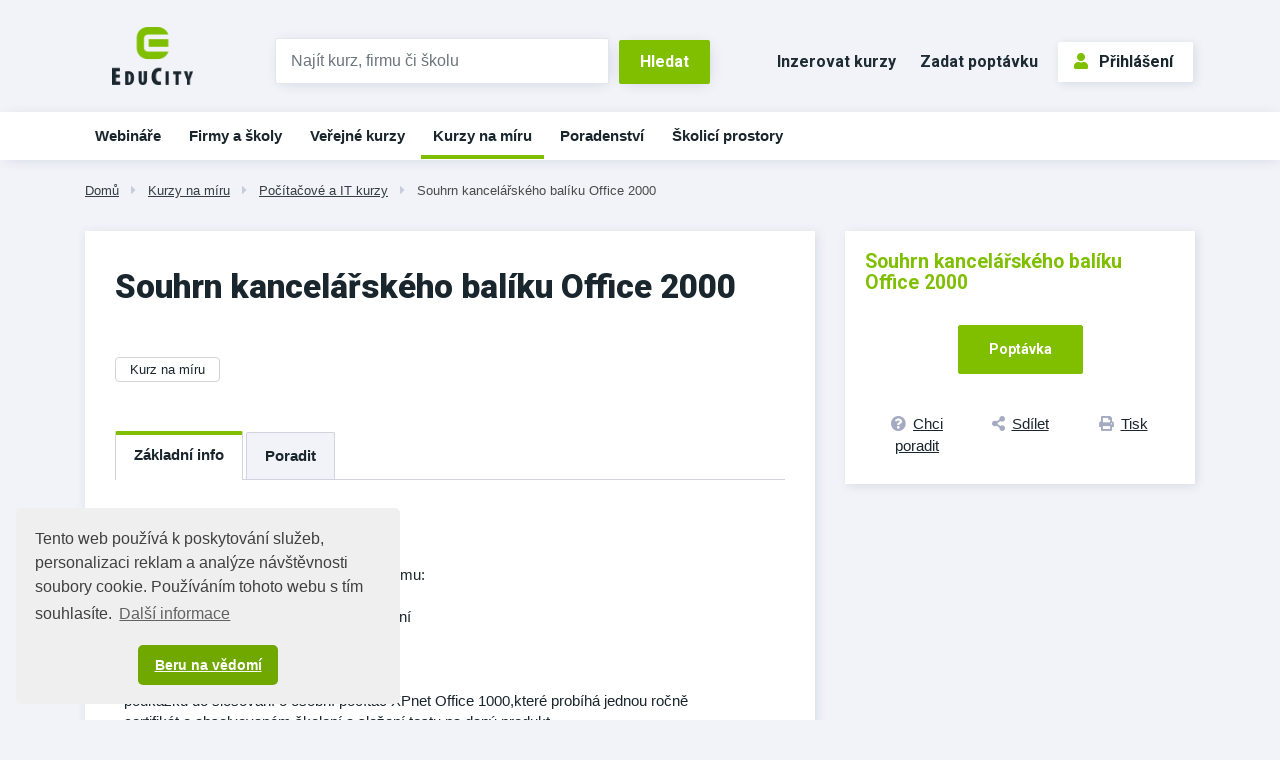

--- FILE ---
content_type: text/html;charset=UTF-8
request_url: https://www.educity.cz/kurzy-na-miru/pocitacove-a-it-kurzy-id-39/souhrn-kancelarskeho-baliku-office-2000-id-99196
body_size: 6996
content:
<!DOCTYPE html> <html lang="cs" prefix="og: http://ogp.me/ns#"> <head> <title>Souhrn kancel&#225;&#345;sk&#233;ho bal&#237;ku Office 2000 | EduCity</title> <meta name="viewport" content="width=device-width, initial-scale=1, shrink-to-fit=no"> <meta charset="utf-8"> <meta http-equiv="X-UA-Compatible" content="IE=edge"> <meta name="robots" content="index, follow"> <link rel="canonical" href="https://www.educity.cz/kurzy-na-miru/pocitacove-a-it-kurzy-id-39/souhrn-kancelarskeho-baliku-office-2000-id-99196"> <meta name="author" content="(c) 2025 IVITERA a.s."> <meta name="copyright" content="(c) 2025 IVITERA a.s."> <link rel="shortcut icon" href="/favicon.ico"> <link rel="apple-touch-icon" href="https://www.educity.cz/apple-touch-icon.png"> <meta name="theme-color" content="#70A800"> <meta name="description" content="Vyberte si z největší nabídky vzdělávacích a poradenských služeb v ČR. "> <meta property="og:image" content=""><meta property="og:type" content="website"><meta property="og:title" content="Souhrn kancel&#225;&#345;sk&#233;ho bal&#237;ku Office 2000"><meta property="og:url" content="https://www.educity.cz/kurzy-na-miru/pocitacove-a-it-kurzy-id-39/souhrn-kancelarskeho-baliku-office-2000-id-99196"> <meta name="twitter:title" content="Souhrn kancel&#225;&#345;sk&#233;ho bal&#237;ku Office 2000"><meta name="twitter:url" content="https://www.educity.cz/kurzy-na-miru/pocitacove-a-it-kurzy-id-39/souhrn-kancelarskeho-baliku-office-2000-id-99196"><meta name="twitter:image" content=""> <link rel="image_src" href=""> <link rel="dns-prefetch" href="//fonts.googleapis.com"> <link rel="preconnect" href="https://fonts.googleapis.com"> <link rel="dns-prefetch" href="//fonts.gstatic.com"> <link rel="preconnect" href="https://fonts.gstatic.com"> <link rel="dns-prefetch" href="//googleads.g.doubleclick.net"> <link rel="preconnect" href="https://googleads.g.doubleclick.net"> <link rel="dns-prefetch" href="//www.google-analytics.com"> <link rel="preconnect" href="https://www.google-analytics.com"> <link rel="dns-prefetch" href="//www.googleadservices.com"> <link rel="preconnect" href="https://www.googleadservices.com"> <link rel="dns-prefetch" href="//connect.facebook.net"> <link rel="preconnect" href="https://connect.facebook.net"> <meta name="google-site-verification" content="LKxju34hadxTFIuOclql0_8CrnIBSlEbZjjZk2cX8Jw"> <script async src="https://www.googletagmanager.com/gtag/js"></script> <script>window.dataLayer=window.dataLayer||[];function gtag(){dataLayer.push(arguments)}gtag("js",new Date());gtag("config","AW-1071458108");gtag("config","G-B5QFMQK2VW");</script> </head> <body class=""> <link rel="stylesheet" href="/static/css/libraries/fontawesome5/fontawesome5.min.css" media="all"> <link rel="stylesheet" href="/static/css/libraries/bootstrap4/bootstrap.min.css"> <link rel="stylesheet" href="/project-less.css?v=8a85ea8f2a&s=EcEduCourseDetail&s=EcEduCourseDetail" media="all"> <link rel="stylesheet" href="/portal/template/EcCompileLess?s=/static/less/layouts/education-domain-print.less" media="print"> <link href="/static/educity/css/bootstrap-datepicker.css" rel="stylesheet" media="all"> <link href="https://fonts.googleapis.com/css2?family=Roboto:wght@400;700;900&display=swap" rel="stylesheet"> <script src="/static/js/libraries/jquery/jquery.min.js"></script> <div id="fb-root"></div> <script async defer crossorigin="anonymous" src="https://connect.facebook.net/cs_CZ/sdk.js#xfbml=1&version=v5.0&appId=335225510168115&autoLogAppEvents=1"></script> <header class=""> <div id="header-main"> <div id="logo-line" class="d-none d-md-block"> <div class="container"> <div class="row"> <div class="col-md-3 col-lg-2"> <div id="logo"> <a href="https://www.educity.cz" title="EduCity"> <img src="/static/educity/images/educity/logo-educity.png" alt="EduCity" class="img-fluid"> </a> </div> </div> <div class="col-md-6 col-lg-5 logo-line-indent d-print-none"> <form action="https://www.educity.cz/kurzy" id="simple-header-fulltext"> <div class="row form-group no-gutters"> <div class="col-9"> <label for="f_header_fulltext" class="sr-only">Vyhledat</label> <input type="text" id="f_header_fulltext" name="fulltext" class="form-control form-control-fulltext-header" placeholder="Najít kurz, firmu či školu"> </div> <div class="col-3"><input type="submit" class="btn btn-primary" value="Hledat"></div> </div> </form> </div> <div class="col-md-3 col-lg-5 logo-line-indent text-right d-print-none"> <a href="https://www.educity.cz/inzerce" class="btn btn-header-link d-inline-block d-md-none d-xl-inline-block">Inzerovat kurzy</a> <a href="https://www.educity.cz/poptavka" class="btn btn-header-link d-inline-block d-md-none d-lg-inline-block">Zadat poptávku</a> <div id="usermenu" class="no-login hidden-print"> <a href="https://www.educity.cz/portal/template/EcUserAuthentication" class="btn btn-primary btn-outline"><span class="fas fa-user"></span>Přihlášení</a> </div> </div> </div> </div> </div> <div id="navigation" class="d-none d-md-block d-print-none"> <div id="main-navigation"> <div class="container"><ul class="menu"> <li class=" main d-block d-md-none d-lg-none d-xlg-none"> <a href="https://www.educity.cz/" title="&#218;vod" data-label-content="&#218;vod"> &#218;vod </a> </li> <li class=" " data-item-key="online-courses"> <a href="https://www.educity.cz/online-kurzy" title="Webin&#225;&#345;e a online kurzy" data-label-content="Webin&#225;&#345;e"> Webin&#225;&#345;e </a> </li> <li class=" "> <a href="https://www.educity.cz/firmy" title="Firmy a &#353;koly" data-label-content="Firmy a &#353;koly"> Firmy a &#353;koly </a> </li> <li class=" "> <a href="https://www.educity.cz/kurzy" title="Ve&#345;ejn&#233; kurzy" data-label-content="Ve&#345;ejn&#233; kurzy"> Ve&#345;ejn&#233; kurzy </a> </li> <li class="active "> <a href="https://www.educity.cz/kurzy-na-miru" title="Kurzy na m&#237;ru" data-label-content="Kurzy na m&#237;ru"> Kurzy na m&#237;ru </a> </li> <li class=" "> <a href="https://www.educity.cz/poradenstvi" title="Poradenstv&#237;" data-label-content="Poradenstv&#237;"> Poradenstv&#237; </a> </li> <li class=" "> <a href="https://www.educity.cz/skolici-prostory" title="&#352;kolic&#237; prostory" data-label-content="&#352;kolic&#237; prostory"> &#352;kolic&#237; prostory </a> </li> </ul> </div> </div> </div> </div> <div id="header-mobile"> <div class="container"> <div class="row"> <div class="col-8"> <div id="logo-mobile"> <a href="https://www.educity.cz" title="EduCity"> <img src="/static/educity/images/logo-educity-icon-white.png" alt="EduCity" class="img-fluid"> </a> </div> </div> <div class="col-4 text-right"> <a href="javascript:;" class="mobile-menu-btn mobile-menu-btn-open"><span class="fa fa-bars"></span><span class="sr-only">Menu</span></a> </div> </div> </div> <div id="menu-mobile"> <div class="container"> <div class="row"> <div class="col-2 px-0 menu-close"><a href="javascript:;" class="mobile-menu-close"><span class="fa fa-times"></span></a></div> <div class="col-10 menu-switch"> <div class="row"> <div class="col-6 menu-switch-header"> Navigace</div> <div class="col-6 text-right"> <a href="javascript:;" class="mobile-menu-btn mobile-menu-switch-link" data-menu-remote=".menu-remote-search"><span class="fa fa-search"></span></a> <a href="javascript:;" class="mobile-menu-btn mobile-menu-switch-link" data-menu-remote=".menu-remote-user"><span class="fa fa-user"></span></a> <a href="javascript:;" class="mobile-menu-btn mobile-menu-switch-link hide" data-menu-remote=".menu-remote-navigation"><span class="fa fa-bars"></span></a> </div> </div> </div> </div> <div class="row"> <div class="col-2 mobile-menu-close"></div> <div class="col-10 menu-content"> <div class="menu-content-item menu-remote-navigation" data-header=" Navigace"> <ul class="menu"> <li class=" main d-block d-md-none d-lg-none d-xlg-none"> <a href="https://www.educity.cz/" title="&#218;vod" data-label-content="&#218;vod"> &#218;vod </a> </li> <li class=" " data-item-key="online-courses"> <a href="https://www.educity.cz/online-kurzy" title="Webin&#225;&#345;e a online kurzy" data-label-content="Webin&#225;&#345;e"> Webin&#225;&#345;e </a> </li> <li class=" "> <a href="https://www.educity.cz/firmy" title="Firmy a &#353;koly" data-label-content="Firmy a &#353;koly"> Firmy a &#353;koly </a> </li> <li class=" "> <a href="https://www.educity.cz/kurzy" title="Ve&#345;ejn&#233; kurzy" data-label-content="Ve&#345;ejn&#233; kurzy"> Ve&#345;ejn&#233; kurzy </a> </li> <li class="active "> <a href="https://www.educity.cz/kurzy-na-miru" title="Kurzy na m&#237;ru" data-label-content="Kurzy na m&#237;ru"> Kurzy na m&#237;ru </a> </li> <li class=" "> <a href="https://www.educity.cz/poradenstvi" title="Poradenstv&#237;" data-label-content="Poradenstv&#237;"> Poradenstv&#237; </a> </li> <li class=" "> <a href="https://www.educity.cz/skolici-prostory" title="&#352;kolic&#237; prostory" data-label-content="&#352;kolic&#237; prostory"> &#352;kolic&#237; prostory </a> </li> </ul> </div> <div class="menu-content-item menu-remote-search hide" data-header="Hledat"> <div class="padding"> <form action="https://www.educity.cz/kurzy" method="get"> <div class="form-group"> <label>Najděte si na EduCity</label> <input type="text" class="form-control" name="fulltext" value="" maxlength="150"> </div> <button type="submit" class="btn btn-primary btn-block btn-flat">Vyhledat</button> </form> </div> </div> <div class="menu-content-item menu-remote-user hide" data-header="Uživatel"> <div class="padding"> <form action="https://www.educity.cz/prihlaseni" method="post"> <div class="form-group"> <label>Uživatelské jméno</label> <input type="text" name="username" class="form-control" required> </div> <div class="form-group"> <label>Heslo</label> <input type="password" name="password" class="form-control" required> </div> <input type="hidden" name="rememberlogin" value="1"> <input name="action" type="hidden" value="NemetonLoginUser"> <button type="submit" class="btn btn-primary btn-block btn-flat">Přihlásit se</button> </form> <br> <a href="https://www.educity.cz/prihlaseni/zapomenute-heslo">Přeji si nové heslo</a><br> <a href="https://www.educity.cz/registrace">Registrace uživatele</a> </div> </div> </div> </div> </div> </div> </div> <div id="breadcrumb" class="d-print-none"> <div class="container"> <a href="https://www.educity.cz" class="">Dom&#367;</a> <span class="fas fa-caret-right"></span> <a href="https://www.educity.cz/kurzy-na-miru" class="">Kurzy na m&#237;ru</a> <span class="fas fa-caret-right"></span> <a href="https://www.educity.cz/kurzy-na-miru/pocitacove-a-it-kurzy-id-39" class="">Po&#269;&#237;ta&#269;ov&#233; a IT kurzy</a> <span class="fas fa-caret-right"></span> <a href="https://www.educity.cz/kurzy-na-miru/pocitacove-a-it-kurzy-id-39/souhrn-kancelarskeho-baliku-office-2000-id-99196" class="current">Souhrn kancel&#225;&#345;sk&#233;ho bal&#237;ku Office 2000</a> </div> </div> </header> <main class=""> <div class="container"></div> <div class="container"> <div id="course-detail"> <div class="row" itemscope itemtype="https://schema.org/EducationEvent"> <link itemprop="url" href="https://www.educity.cz/kurzy-na-miru/pocitacove-a-it-kurzy-id-39/souhrn-kancelarskeho-baliku-office-2000-id-99196"> <link itemprop="eventStatus" href="https://schema.org/EventScheduled"> <link itemprop="eventAttendanceMode" href="https://pending.schema.org/OfflineEventAttendanceMode"> <div class="col-md-8"> <div class="detail-left-column"> <h1 itemprop="name">Souhrn kancel&#225;&#345;sk&#233;ho bal&#237;ku Office 2000</h1> <div class="row"> <div class="col-sm-6"> <span class="badge course-type d-inline-block mb-5">Kurz na m&#237;ru</span> </div> <div class="col-sm-6"> </div> </div> <div class="switch switch-scrollable"> <div class="btn-group switch-submenu d-none d-sm-inline-block" role="group"> <button class="btn active" data-target="#course-tabs-description">Základní info</button> <button class="btn hide" data-target="#course-tabs-feedback">Hodnocení</button> <button class="btn" data-target="#course-supplier-contact-form"> Poradit </button> </div> <div class="switch-content card" id="course-tabs-description"> <div class="card-body card-body-gray"> <h2>Základní info</h2> <div class="course-description" itemprop="description"> Co Vám školení přinese a co dostanete k tomu:<br>- teoretické znalosti<br>- znalosti o produktu získané praxí ze cvičení<br>- dokumentaci v českém jazyce<br>- psací potřeby<br>- poukázku na 10% slevu na další školení<br>- poukázku do slosování o osobní počítač XPnet Office 1000,které probíhá jednou ročně<br>- certifikát o absolvovaném školení a složení testu na daný produkt<br>- a také dobrou pohodu bez stresů způsobenou mimo jiné občerstvením<br><br>Kurzy na zakázku obsahují i možnost ubytování a stravování v ceně školení. Využijte naší lokality v Kutné Hoře, historickém městě s turisticky atraktivními památkami pod patronací UNESCO. </div> </div> </div> <div class="card d-none d-md-block hidden-print course-detail-order-info"> <div class="card-body card-body-gray"> <p class="text-highlight">Souhrn kancel&#225;&#345;sk&#233;ho bal&#237;ku Office 2000</p> <div class="row"> <div class="col-md-7"> <div class="btn-group d-flex footer-links" role="group"> <a href="#course-supplier-contact-form" class="btn btn-link w-100" title=""><span class="fas fa-question-circle"></span><span class="d-none d-sm-inline">Chci poradit</span></a> <a href="https://www.addtoany.com/share" class="btn btn-link w-100 a2a_dd" title="Sdílet na sociální sítě"><span class="fas fa-share-alt"></span><span class="d-none d-sm-inline">Sdílet</span></a> <a href="javascript:window.print();" class="btn btn-link w-100" title="Tisknout detail kurzu"><span class="fas fa-print"></span><span class="d-none d-sm-inline">Tisk</span></a> <script>var a2a_config=a2a_config||{};a2a_config.onclick=1;a2a_config.locale="cs";</script> <script async src="https://static.addtoany.com/menu/page.js"></script> </div> </div> <div class="col-md-5"> <div class="order-link-wrapper text-right"> <a href="https://www.educity.cz/poptavka?id=99196" class="btn btn-primary btn-lg">Poptávka</a> </div> </div> </div> </div> </div> <div class="switch-content card form form-gray hidden-print" id="course-supplier-contact-form"> <h2>Kontakt na dodavatele získáte po registraci</h2> <p>Tento kurz je pořádán dodavatelem, který nevyužívá placenou prezentaci na portálu EduCity.</p> <p>Kontaktní údaje na dodavatele získáte po <a class="important" href="https://www.educity.cz/portal/template/EcUserAuthentication">registraci</a>.</p> <p>Nebo použijte <a class="important" href="https://www.educity.cz/poptavka?id=99196">poptávkový formulář</a>.</p> </div> </div> </div> <div class="course-topic-badges"> <a href="https://www.educity.cz/kurzy-na-miru/pocitacove-a-it-kurzy-id-39?topic=271" class="badge badge-secondary">Po&#269;&#237;ta&#269;ov&#233; a IT kurzy</a> </div> </div> <div class="col-md-4"> <div class="card like-h1-margin course-detail-order-info"> <div class="card-body card-body-gray"> <p class="text-highlight">Souhrn kancel&#225;&#345;sk&#233;ho bal&#237;ku Office 2000</p> <div class="signs"> </div> <div itemprop="offers" itemscope itemtype="https://schema.org/Offer"> <span itemprop="price" content="cena nezadána" class="d-none"></span> <link itemprop="availability" href="http://schema.org/InStock"/> <link itemprop="url" href="https://www.educity.cz/kurzy-na-miru/pocitacove-a-it-kurzy-id-39/souhrn-kancelarskeho-baliku-office-2000-id-99196/objednat"> <span class="d-none" itemprop="validFrom" content="2004-07-13T14:05:14.078+02:00"></span> </div> <div class="order-link-wrapper text-center"> <a href="https://www.educity.cz/poptavka?id=99196" class="btn btn-primary btn-lg">Poptávka</a> </div> <div class="btn-group d-flex footer-links" role="group"> <a href="#course-supplier-contact-form" class="btn btn-link w-100" title=""><span class="fas fa-question-circle"></span><span class="d-none d-sm-inline">Chci poradit</span></a> <a href="https://www.addtoany.com/share" class="btn btn-link w-100 a2a_dd" title="Sdílet na sociální sítě"><span class="fas fa-share-alt"></span><span class="d-none d-sm-inline">Sdílet</span></a> <a href="javascript:window.print();" class="btn btn-link w-100" title="Tisknout detail kurzu"><span class="fas fa-print"></span><span class="d-none d-sm-inline">Tisk</span></a> <script>var a2a_config=a2a_config||{};a2a_config.onclick=1;a2a_config.locale="cs";</script> <script async src="https://static.addtoany.com/menu/page.js"></script> </div> </div> </div> <div class="card map-info-block"> </div> <div class="company-articles"> <div id="ajax-part-4950" style="display:none;"></div><script type="text/javascript">$(document).ready(function(){$("#ajax-part-4950").load("/portal/template/EcAjaxNavigationLoad?navigationTemplate=EcEduCourseDetailCompanyArticles.vm&company=",false,function(){$("#ajax-part-4950").fadeIn(1500,function(){})})});</script> </div> </div> </div> </div> <script>$(document).on("click",".btn-order[data-payurl]",function(){document.location.href=$(this).attr("data-payurl")});</script> <script>if(typeof gtag!=="undefined"){gtag("event","course-shown",{send_to:"G-B5QFMQK2VW",topic_tree_ids:"|271||269|",course_name:"Souhrn kancelářského balíku Office 2000"})};</script> </div> </main> <footer class="d-print-none"> <div id="footer-projects"> <div class="container"> <div class="row"> <div class="col"><a href="https://www.hrnews.cz/" target="_blank" rel="noopener"><img src="/static/educity/images/empty-image.png" data-lazy-src="/static/educity/images/news/design-hr/logo-news.png" alt="HR News" loading="lazy"></a></div> <div class="col"><a href="https://www.managementnews.cz/" target="_blank" rel="noopener"><img src="/static/educity/images/empty-image.png" data-lazy-src="/static/educity/images/news/design-mng/logo-news.png" alt="ManagementNews" loading="lazy"></a></div> <div class="col"><a href="https://www.salesnews.cz/" target="_blank" rel="noopener"><img src="/static/educity/images/empty-image.png" data-lazy-src="/static/educity/images/news/design-sal/logo-sal.jpg" alt="SalesNews" loading="lazy"></a></div> <div class="col"><a href="https://www.hrtv.cz/" target="_blank" rel="noopener" class="square-logo"><img src="/static/educity/images/empty-image.png" data-lazy-src="/static/educity/images/news/design-hrtv/logo-hrtv.png" alt="HRtv" loading="lazy"></a></div> <div class="col"><a href="https://www.managementtv.cz/" target="_blank" rel="noopener"><img src="/static/educity/images/empty-image.png" data-lazy-src="/static/educity/images/news/design-mngtv/logo-mngtv.png" alt="Management TV" loading="lazy"></a></div> <div class="col"><a href="https://www.katalog-profesionalu.cz/" target="_blank" rel="noopener" class="square-logo"><img src="/static/educity/images/empty-image.png" data-lazy-src="/static/educity/images/news/design-professionals/logo-professionals.png" alt="Katalog profesionálů" loading="lazy"></a></div> <div class="col"><a href="https://www.meetings.cz/" target="_blank" rel="noopener" class="square-logo"><img src="/static/educity/images/empty-image.png" data-lazy-src="/static/educity/images/meetings/logo-meetings.png" alt="Meetings" loading="lazy"></a></div> </div> </div> </div> <div class="container"> <div class="row"> <div class="col-lg-6 order-lg-1 xs-toggle"> <a href="javascript:;" class="xs-toggle-btn text-center mt-5"><span class="fas fa-bars mr-2"></span>Zobrazit mapu stránek</a> <div class="xs-toggle-content"> <div class="row" id="footer-sitemap"> <div class="col-sm-6"> <h2>Spolupráce</h2> <ul> <li><a href="https://www.educity.cz/inzerce">Nabízím kurzy</a></li> <li><a href="https://www.educity.cz/inzerce">Nabízím školicí prostory</a></li> <li><a href="https://www.educity.cz/prefakturace-vzdelavani">Přefakturace vzdělávání</a></li> <li><a href="https://www.jobcity.cz/zamestnavatele/ivitera-a-s-id-242" target="_blank" rel="noopener">Kariéra</a></li> <li><a href="https://www.educity.cz/kontakt">Kontakt</a></li> </ul> </div> <div class="col-sm-6"> <h2>EduCity</h2> <ul> <li><a href="https://www.educity.cz/napoveda-pro-dodavatele">Nápověda</a></li> <li><a href="https://www.educity.cz/prihlaseni">Přihlášení</a> / <a href="https://www.educity.cz/registrace">Registrace</a></li> <li><a href="https://www.educity.cz/dokumenty/zasady-zpracovani-osobnich-udaju">Zásady zpracování osobních údajů</a></li> <li><a href="https://www.educity.cz/dokumenty/obchodni-podminky-ivitera">Obchodní podmínky</a></li> <li><a href="https://www.ivitera.com/" target="_blank" rel="noopener">O společnosti IVITERA a.s.</a></li> <li> <a href="https://www.facebook.com/educity.cz/" target="_blank" rel="nofollow" title="Profil EduCity na Facebooku"><span class="fab fa-facebook-square fa-fw mr-1"></span>Facebook</a> </li> </ul> </div> </div> </div> </div> <div class="col-lg-6 order-lg-0"> <div class="row text-center" id="footer-contacts"> <div class="col-md-6"><a href="tel:+420731169890"><span class="fas fa-phone"></span>+420&nbsp;731 169 890</a></div> <div class="col-md-6"><a href="mailto:info@educity.cz"><span class="fas fa-envelope"></span>info@educity.cz</a></div> </div> <div id="copyright"> Copyright &#169; 2025 <a href="https://www.ivitera.com/" title="IVITERA a.s." target="_blank" rel="noopener">IVITERA&nbsp;a.s.</a> <span>Veškeré články, infomace a&nbsp;materiály publikované na serveru EduCity nesmějí být dále šířeny, kopírovány nebo v&nbsp;jakékoli podobě publikovány bez svolení společnosti IVITERA&nbsp;a.s.</span> </div> </div> </div> </div> </footer> <script src="/static/js/libraries/cookieconsent/cookieconsent.min.js"></script> <style rel="stylesheet" type="text/css">.cc-window{opacity:1;-webkit-transition:opacity 1s ease;transition:opacity 1s ease}.cc-window.cc-invisible{opacity:0}.cc-animate.cc-revoke{-webkit-transition:transform 1s ease;-webkit-transition:-webkit-transform 1s ease;transition:-webkit-transform 1s ease;transition:transform 1s ease;transition:transform 1s ease,-webkit-transform 1s ease}.cc-animate.cc-revoke.cc-top{-webkit-transform:translateY(-2em);transform:translateY(-2em)}.cc-animate.cc-revoke.cc-bottom{-webkit-transform:translateY(2em);transform:translateY(2em)}.cc-animate.cc-revoke.cc-active.cc-top{-webkit-transform:translateY(0);transform:translateY(0)}.cc-animate.cc-revoke.cc-active.cc-bottom{-webkit-transform:translateY(0);transform:translateY(0)}.cc-revoke:hover{-webkit-transform:translateY(0);transform:translateY(0)}.cc-grower{max-height:0;overflow:hidden;-webkit-transition:max-height 1s;transition:max-height 1s}.cc-revoke,.cc-window{position:fixed;overflow:hidden;-webkit-box-sizing:border-box;box-sizing:border-box;font-family:Helvetica,Calibri,Arial,sans-serif;font-size:16px;line-height:1.5em;display:-webkit-box;display:-ms-flexbox;display:flex;-ms-flex-wrap:nowrap;flex-wrap:nowrap;z-index:9999}.cc-window.cc-static{position:static}.cc-window.cc-floating{padding:2em;max-width:24em;-webkit-box-orient:vertical;-webkit-box-direction:normal;-ms-flex-direction:column;flex-direction:column}.cc-window.cc-banner{padding:1em 1.8em;width:100%;-webkit-box-orient:horizontal;-webkit-box-direction:normal;-ms-flex-direction:row;flex-direction:row}.cc-revoke{padding:.5em}.cc-revoke:hover{text-decoration:underline}.cc-header{font-size:18px;font-weight:700}.cc-btn,.cc-close,.cc-link,.cc-revoke{cursor:pointer}.cc-link{opacity:.8;display:inline-block;padding:.2em;text-decoration:underline}.cc-link:hover{opacity:1}.cc-link:active,.cc-link:visited{color:initial}.cc-btn{display:block;padding:.4em .8em;font-size:.9em;font-weight:700;border-width:2px;border-style:solid;text-align:center;white-space:nowrap}.cc-highlight .cc-btn:first-child{background-color:transparent;border-color:transparent}.cc-highlight .cc-btn:first-child:focus,.cc-highlight .cc-btn:first-child:hover{background-color:transparent;text-decoration:underline}.cc-close{display:block;position:absolute;top:.5em;right:.5em;font-size:1.6em;opacity:.9;line-height:.75}.cc-close:focus,.cc-close:hover{opacity:1}.cc-revoke.cc-top{top:0;left:3em;border-bottom-left-radius:.5em;border-bottom-right-radius:.5em}.cc-revoke.cc-bottom{bottom:0;left:3em;border-top-left-radius:.5em;border-top-right-radius:.5em}.cc-revoke.cc-left{left:3em;right:unset}.cc-revoke.cc-right{right:3em;left:unset}.cc-top{top:1em}.cc-left{left:1em}.cc-right{right:1em}.cc-bottom{bottom:1em}.cc-floating>.cc-link{margin-bottom:1em}.cc-floating .cc-message{display:block;margin-bottom:1em}.cc-window.cc-floating .cc-compliance{-webkit-box-flex:1;-ms-flex:1 0 auto;flex:1 0 auto}.cc-window.cc-banner{-webkit-box-align:center;-ms-flex-align:center;align-items:center}.cc-banner.cc-top{left:0;right:0;top:0}.cc-banner.cc-bottom{left:0;right:0;bottom:0}.cc-banner .cc-message{display:block;-webkit-box-flex:1;-ms-flex:1 1 auto;flex:1 1 auto;max-width:100%;margin-right:1em}.cc-compliance{display:-webkit-box;display:-ms-flexbox;display:flex;-webkit-box-align:center;-ms-flex-align:center;align-items:center;-ms-flex-line-pack:justify;align-content:space-between}.cc-floating .cc-compliance>.cc-btn{-webkit-box-flex:1;-ms-flex:1;flex:1}.cc-btn+.cc-btn{margin-left:.5em}@media print{.cc-revoke,.cc-window{display:none}}@media screen and (max-width:900px){.cc-btn{white-space:normal}}@media screen and (max-width:414px) and (orientation:portrait),screen and (max-width:736px) and (orientation:landscape){.cc-window.cc-top{top:0}.cc-window.cc-bottom{bottom:0}.cc-window.cc-banner,.cc-window.cc-floating,.cc-window.cc-left,.cc-window.cc-right{left:0;right:0}.cc-window.cc-banner{-webkit-box-orient:vertical;-webkit-box-direction:normal;-ms-flex-direction:column;flex-direction:column}.cc-window.cc-banner .cc-compliance{-webkit-box-flex:1;-ms-flex:1 1 auto;flex:1 1 auto}.cc-window.cc-floating{max-width:none}.cc-window .cc-message{margin-bottom:1em}.cc-window.cc-banner{-webkit-box-align:unset;-ms-flex-align:unset;align-items:unset}.cc-window.cc-banner .cc-message{margin-right:0}}.cc-floating.cc-theme-classic{padding:1.2em;border-radius:5px}.cc-floating.cc-type-info.cc-theme-classic .cc-compliance{text-align:center;display:inline;-webkit-box-flex:0;-ms-flex:none;flex:none}.cc-theme-classic .cc-btn{border-radius:5px}.cc-theme-classic .cc-btn:last-child{min-width:140px}.cc-floating.cc-type-info.cc-theme-classic .cc-btn{display:inline-block}.cc-theme-edgeless.cc-window{padding:0}.cc-floating.cc-theme-edgeless .cc-message{margin:2em;margin-bottom:1.5em}.cc-banner.cc-theme-edgeless .cc-btn{margin:0;padding:.8em 1.8em;height:100%}.cc-banner.cc-theme-edgeless .cc-message{margin-left:1em}.cc-floating.cc-theme-edgeless .cc-btn+.cc-btn{margin-left:0}</style> <script>window.addEventListener("load",function(){window.cookieconsent.initialise({palette:{popup:{background:"#efefef",text:"#404040"},button:{background:"#70A800",text:"#ffffff"}},theme:"classic",position:"bottom-left",content:{message:"Tento web používá k&nbsp;poskytování služeb, personalizaci reklam a&nbsp;analýze návštěvnosti soubory cookie. Používáním tohoto webu s&nbsp;tím souhlasíte.",dismiss:"Beru na vědomí",link:"Další&nbsp;informace",href:"https://www.educity.cz/dokumenty/informace-o-cookies"}})});</script> <script type="text/javascript" src="/project-scripts.js?v=8a85ea8f2a&s=EcEduCourseDetail"></script> <script type="text/javascript">function phpads_deliverActiveX(a){document.write(a)};</script> </body> </html>

--- FILE ---
content_type: text/css
request_url: https://www.educity.cz/project-less.css?v=8a85ea8f2a&s=EcEduCourseDetail&s=EcEduCourseDetail
body_size: 16995
content:
.link-no-decoration{text-decoration:none}.link-no-decoration:hover{text-decoration:underline}.link-no-decoration-forced{text-decoration:none}.link-no-decoration-forced:hover{text-decoration:none}.link-with-decoration{text-decoration:underline}.link-with-decoration:hover{text-decoration:none}.p0{padding:0}.pt0{padding-top:0}.pb0{padding-bottom:0}.pl0{padding-left:0}.pr0{padding-right:0}.px0{padding-left:0;padding-right:0}.py0{padding-top:0;padding-bottom:0}.m0{margin:0}.mt0{margin-top:0}.mb0{margin-bottom:0}.ml0{margin-left:0}.mr0{margin-right:0}.mx0{margin-left:0;margin-right:0}.my0{margin-top:0;margin-bottom:0}.p1{padding:1px}.pt1{padding-top:1px}.pb1{padding-bottom:1px}.pl1{padding-left:1px}.pr1{padding-right:1px}.px1{padding-left:1px;padding-right:1px}.py1{padding-top:1px;padding-bottom:1px}.m1{margin:1px}.mt1{margin-top:1px}.mb1{margin-bottom:1px}.ml1{margin-left:1px}.mr1{margin-right:1px}.mx1{margin-left:1px;margin-right:1px}.my1{margin-top:1px;margin-bottom:1px}.p2{padding:2px}.pt2{padding-top:2px}.pb2{padding-bottom:2px}.pl2{padding-left:2px}.pr2{padding-right:2px}.px2{padding-left:2px;padding-right:2px}.py2{padding-top:2px;padding-bottom:2px}.m2{margin:2px}.mt2{margin-top:2px}.mb2{margin-bottom:2px}.ml2{margin-left:2px}.mr2{margin-right:2px}.mx2{margin-left:2px;margin-right:2px}.my2{margin-top:2px;margin-bottom:2px}.p3{padding:3px}.pt3{padding-top:3px}.pb3{padding-bottom:3px}.pl3{padding-left:3px}.pr3{padding-right:3px}.px3{padding-left:3px;padding-right:3px}.py3{padding-top:3px;padding-bottom:3px}.m3{margin:3px}.mt3{margin-top:3px}.mb3{margin-bottom:3px}.ml3{margin-left:3px}.mr3{margin-right:3px}.mx3{margin-left:3px;margin-right:3px}.my3{margin-top:3px;margin-bottom:3px}.p4{padding:4px}.pt4{padding-top:4px}.pb4{padding-bottom:4px}.pl4{padding-left:4px}.pr4{padding-right:4px}.px4{padding-left:4px;padding-right:4px}.py4{padding-top:4px;padding-bottom:4px}.m4{margin:4px}.mt4{margin-top:4px}.mb4{margin-bottom:4px}.ml4{margin-left:4px}.mr4{margin-right:4px}.mx4{margin-left:4px;margin-right:4px}.my4{margin-top:4px;margin-bottom:4px}.p5{padding:5px}.pt5{padding-top:5px}.pb5{padding-bottom:5px}.pl5{padding-left:5px}.pr5{padding-right:5px}.px5{padding-left:5px;padding-right:5px}.py5{padding-top:5px;padding-bottom:5px}.m5{margin:5px}.mt5{margin-top:5px}.mb5{margin-bottom:5px}.ml5{margin-left:5px}.mr5{margin-right:5px}.mx5{margin-left:5px;margin-right:5px}.my5{margin-top:5px;margin-bottom:5px}.p6{padding:6px}.pt6{padding-top:6px}.pb6{padding-bottom:6px}.pl6{padding-left:6px}.pr6{padding-right:6px}.px6{padding-left:6px;padding-right:6px}.py6{padding-top:6px;padding-bottom:6px}.m6{margin:6px}.mt6{margin-top:6px}.mb6{margin-bottom:6px}.ml6{margin-left:6px}.mr6{margin-right:6px}.mx6{margin-left:6px;margin-right:6px}.my6{margin-top:6px;margin-bottom:6px}.p7{padding:7px}.pt7{padding-top:7px}.pb7{padding-bottom:7px}.pl7{padding-left:7px}.pr7{padding-right:7px}.px7{padding-left:7px;padding-right:7px}.py7{padding-top:7px;
padding-bottom:7px}.m7{margin:7px}.mt7{margin-top:7px}.mb7{margin-bottom:7px}.ml7{margin-left:7px}.mr7{margin-right:7px}.mx7{margin-left:7px;margin-right:7px}.my7{margin-top:7px;margin-bottom:7px}.p8{padding:8px}.pt8{padding-top:8px}.pb8{padding-bottom:8px}.pl8{padding-left:8px}.pr8{padding-right:8px}.px8{padding-left:8px;padding-right:8px}.py8{padding-top:8px;padding-bottom:8px}.m8{margin:8px}.mt8{margin-top:8px}.mb8{margin-bottom:8px}.ml8{margin-left:8px}.mr8{margin-right:8px}.mx8{margin-left:8px;margin-right:8px}.my8{margin-top:8px;margin-bottom:8px}.p9{padding:9px}.pt9{padding-top:9px}.pb9{padding-bottom:9px}.pl9{padding-left:9px}.pr9{padding-right:9px}.px9{padding-left:9px;padding-right:9px}.py9{padding-top:9px;padding-bottom:9px}.m9{margin:9px}.mt9{margin-top:9px}.mb9{margin-bottom:9px}.ml9{margin-left:9px}.mr9{margin-right:9px}.mx9{margin-left:9px;margin-right:9px}.my9{margin-top:9px;margin-bottom:9px}.p10{padding:10px}.pt10{padding-top:10px}.pb10{padding-bottom:10px}.pl10{padding-left:10px}.pr10{padding-right:10px}.px10{padding-left:10px;padding-right:10px}.py10{padding-top:10px;padding-bottom:10px}.m10{margin:10px}.mt10{margin-top:10px}.mb10{margin-bottom:10px}.ml10{margin-left:10px}.mr10{margin-right:10px}.mx10{margin-left:10px;margin-right:10px}.my10{margin-top:10px;margin-bottom:10px}.p11{padding:11px}.pt11{padding-top:11px}.pb11{padding-bottom:11px}.pl11{padding-left:11px}.pr11{padding-right:11px}.px11{padding-left:11px;padding-right:11px}.py11{padding-top:11px;padding-bottom:11px}.m11{margin:11px}.mt11{margin-top:11px}.mb11{margin-bottom:11px}.ml11{margin-left:11px}.mr11{margin-right:11px}.mx11{margin-left:11px;margin-right:11px}.my11{margin-top:11px;margin-bottom:11px}.p12{padding:12px}.pt12{padding-top:12px}.pb12{padding-bottom:12px}.pl12{padding-left:12px}.pr12{padding-right:12px}.px12{padding-left:12px;padding-right:12px}.py12{padding-top:12px;padding-bottom:12px}.m12{margin:12px}.mt12{margin-top:12px}.mb12{margin-bottom:12px}.ml12{margin-left:12px}.mr12{margin-right:12px}.mx12{margin-left:12px;margin-right:12px}.my12{margin-top:12px;margin-bottom:12px}.p13{padding:13px}.pt13{padding-top:13px}.pb13{padding-bottom:13px}.pl13{padding-left:13px}.pr13{padding-right:13px}.px13{padding-left:13px;padding-right:13px}.py13{padding-top:13px;padding-bottom:13px}.m13{margin:13px}.mt13{margin-top:13px}.mb13{margin-bottom:13px}.ml13{margin-left:13px}.mr13{margin-right:13px}.mx13{margin-left:13px;margin-right:13px}.my13{margin-top:13px;margin-bottom:13px}.p14{padding:14px}.pt14{padding-top:14px}.pb14{padding-bottom:14px}.pl14{padding-left:14px}.pr14{padding-right:14px}.px14{padding-left:14px;padding-right:14px}.py14{padding-top:14px;padding-bottom:14px}.m14{margin:14px}.mt14{margin-top:14px}.mb14{margin-bottom:14px}.ml14{margin-left:14px}.mr14{margin-right:14px}.mx14{margin-left:14px;margin-right:14px}.my14{margin-top:14px;
margin-bottom:14px}.p15{padding:15px}.pt15{padding-top:15px}.pb15{padding-bottom:15px}.pl15{padding-left:15px}.pr15{padding-right:15px}.px15{padding-left:15px;padding-right:15px}.py15{padding-top:15px;padding-bottom:15px}.m15{margin:15px}.mt15{margin-top:15px}.mb15{margin-bottom:15px}.ml15{margin-left:15px}.mr15{margin-right:15px}.mx15{margin-left:15px;margin-right:15px}.my15{margin-top:15px;margin-bottom:15px}.p16{padding:16px}.pt16{padding-top:16px}.pb16{padding-bottom:16px}.pl16{padding-left:16px}.pr16{padding-right:16px}.px16{padding-left:16px;padding-right:16px}.py16{padding-top:16px;padding-bottom:16px}.m16{margin:16px}.mt16{margin-top:16px}.mb16{margin-bottom:16px}.ml16{margin-left:16px}.mr16{margin-right:16px}.mx16{margin-left:16px;margin-right:16px}.my16{margin-top:16px;margin-bottom:16px}.p17{padding:17px}.pt17{padding-top:17px}.pb17{padding-bottom:17px}.pl17{padding-left:17px}.pr17{padding-right:17px}.px17{padding-left:17px;padding-right:17px}.py17{padding-top:17px;padding-bottom:17px}.m17{margin:17px}.mt17{margin-top:17px}.mb17{margin-bottom:17px}.ml17{margin-left:17px}.mr17{margin-right:17px}.mx17{margin-left:17px;margin-right:17px}.my17{margin-top:17px;margin-bottom:17px}.p18{padding:18px}.pt18{padding-top:18px}.pb18{padding-bottom:18px}.pl18{padding-left:18px}.pr18{padding-right:18px}.px18{padding-left:18px;padding-right:18px}.py18{padding-top:18px;padding-bottom:18px}.m18{margin:18px}.mt18{margin-top:18px}.mb18{margin-bottom:18px}.ml18{margin-left:18px}.mr18{margin-right:18px}.mx18{margin-left:18px;margin-right:18px}.my18{margin-top:18px;margin-bottom:18px}.p19{padding:19px}.pt19{padding-top:19px}.pb19{padding-bottom:19px}.pl19{padding-left:19px}.pr19{padding-right:19px}.px19{padding-left:19px;padding-right:19px}.py19{padding-top:19px;padding-bottom:19px}.m19{margin:19px}.mt19{margin-top:19px}.mb19{margin-bottom:19px}.ml19{margin-left:19px}.mr19{margin-right:19px}.mx19{margin-left:19px;margin-right:19px}.my19{margin-top:19px;margin-bottom:19px}.p20{padding:20px}.pt20{padding-top:20px}.pb20{padding-bottom:20px}.pl20{padding-left:20px}.pr20{padding-right:20px}.px20{padding-left:20px;padding-right:20px}.py20{padding-top:20px;padding-bottom:20px}.m20{margin:20px}.mt20{margin-top:20px}.mb20{margin-bottom:20px}.ml20{margin-left:20px}.mr20{margin-right:20px}.mx20{margin-left:20px;margin-right:20px}.my20{margin-top:20px;margin-bottom:20px}.p21{padding:21px}.pt21{padding-top:21px}.pb21{padding-bottom:21px}.pl21{padding-left:21px}.pr21{padding-right:21px}.px21{padding-left:21px;padding-right:21px}.py21{padding-top:21px;padding-bottom:21px}.m21{margin:21px}.mt21{margin-top:21px}.mb21{margin-bottom:21px}.ml21{margin-left:21px}.mr21{margin-right:21px}.mx21{margin-left:21px;margin-right:21px}.my21{margin-top:21px;margin-bottom:21px}.p22{padding:22px}.pt22{padding-top:22px}.pb22{padding-bottom:22px}.pl22{padding-left:22px}.pr22{padding-right:22px}.px22{padding-left:22px;padding-right:22px}.py22{padding-top:22px;
padding-bottom:22px}.m22{margin:22px}.mt22{margin-top:22px}.mb22{margin-bottom:22px}.ml22{margin-left:22px}.mr22{margin-right:22px}.mx22{margin-left:22px;margin-right:22px}.my22{margin-top:22px;margin-bottom:22px}.p23{padding:23px}.pt23{padding-top:23px}.pb23{padding-bottom:23px}.pl23{padding-left:23px}.pr23{padding-right:23px}.px23{padding-left:23px;padding-right:23px}.py23{padding-top:23px;padding-bottom:23px}.m23{margin:23px}.mt23{margin-top:23px}.mb23{margin-bottom:23px}.ml23{margin-left:23px}.mr23{margin-right:23px}.mx23{margin-left:23px;margin-right:23px}.my23{margin-top:23px;margin-bottom:23px}.p24{padding:24px}.pt24{padding-top:24px}.pb24{padding-bottom:24px}.pl24{padding-left:24px}.pr24{padding-right:24px}.px24{padding-left:24px;padding-right:24px}.py24{padding-top:24px;padding-bottom:24px}.m24{margin:24px}.mt24{margin-top:24px}.mb24{margin-bottom:24px}.ml24{margin-left:24px}.mr24{margin-right:24px}.mx24{margin-left:24px;margin-right:24px}.my24{margin-top:24px;margin-bottom:24px}.p25{padding:25px}.pt25{padding-top:25px}.pb25{padding-bottom:25px}.pl25{padding-left:25px}.pr25{padding-right:25px}.px25{padding-left:25px;padding-right:25px}.py25{padding-top:25px;padding-bottom:25px}.m25{margin:25px}.mt25{margin-top:25px}.mb25{margin-bottom:25px}.ml25{margin-left:25px}.mr25{margin-right:25px}.mx25{margin-left:25px;margin-right:25px}.my25{margin-top:25px;margin-bottom:25px}.p26{padding:26px}.pt26{padding-top:26px}.pb26{padding-bottom:26px}.pl26{padding-left:26px}.pr26{padding-right:26px}.px26{padding-left:26px;padding-right:26px}.py26{padding-top:26px;padding-bottom:26px}.m26{margin:26px}.mt26{margin-top:26px}.mb26{margin-bottom:26px}.ml26{margin-left:26px}.mr26{margin-right:26px}.mx26{margin-left:26px;margin-right:26px}.my26{margin-top:26px;margin-bottom:26px}.p27{padding:27px}.pt27{padding-top:27px}.pb27{padding-bottom:27px}.pl27{padding-left:27px}.pr27{padding-right:27px}.px27{padding-left:27px;padding-right:27px}.py27{padding-top:27px;padding-bottom:27px}.m27{margin:27px}.mt27{margin-top:27px}.mb27{margin-bottom:27px}.ml27{margin-left:27px}.mr27{margin-right:27px}.mx27{margin-left:27px;margin-right:27px}.my27{margin-top:27px;margin-bottom:27px}.p28{padding:28px}.pt28{padding-top:28px}.pb28{padding-bottom:28px}.pl28{padding-left:28px}.pr28{padding-right:28px}.px28{padding-left:28px;padding-right:28px}.py28{padding-top:28px;padding-bottom:28px}.m28{margin:28px}.mt28{margin-top:28px}.mb28{margin-bottom:28px}.ml28{margin-left:28px}.mr28{margin-right:28px}.mx28{margin-left:28px;margin-right:28px}.my28{margin-top:28px;margin-bottom:28px}.p29{padding:29px}.pt29{padding-top:29px}.pb29{padding-bottom:29px}.pl29{padding-left:29px}.pr29{padding-right:29px}.px29{padding-left:29px;padding-right:29px}.py29{padding-top:29px;padding-bottom:29px}.m29{margin:29px}.mt29{margin-top:29px}.mb29{margin-bottom:29px}.ml29{margin-left:29px}.mr29{margin-right:29px}.mx29{margin-left:29px;margin-right:29px}.my29{margin-top:29px;
margin-bottom:29px}.p30{padding:30px}.pt30{padding-top:30px}.pb30{padding-bottom:30px}.pl30{padding-left:30px}.pr30{padding-right:30px}.px30{padding-left:30px;padding-right:30px}.py30{padding-top:30px;padding-bottom:30px}.m30{margin:30px}.mt30{margin-top:30px}.mb30{margin-bottom:30px}.ml30{margin-left:30px}.mr30{margin-right:30px}.mx30{margin-left:30px;margin-right:30px}.my30{margin-top:30px;margin-bottom:30px}.p31{padding:31px}.pt31{padding-top:31px}.pb31{padding-bottom:31px}.pl31{padding-left:31px}.pr31{padding-right:31px}.px31{padding-left:31px;padding-right:31px}.py31{padding-top:31px;padding-bottom:31px}.m31{margin:31px}.mt31{margin-top:31px}.mb31{margin-bottom:31px}.ml31{margin-left:31px}.mr31{margin-right:31px}.mx31{margin-left:31px;margin-right:31px}.my31{margin-top:31px;margin-bottom:31px}.p32{padding:32px}.pt32{padding-top:32px}.pb32{padding-bottom:32px}.pl32{padding-left:32px}.pr32{padding-right:32px}.px32{padding-left:32px;padding-right:32px}.py32{padding-top:32px;padding-bottom:32px}.m32{margin:32px}.mt32{margin-top:32px}.mb32{margin-bottom:32px}.ml32{margin-left:32px}.mr32{margin-right:32px}.mx32{margin-left:32px;margin-right:32px}.my32{margin-top:32px;margin-bottom:32px}@media print{@page{size:330mm 427mm;margin:14mm}.container{width:1170px}}@media print{.hidden-print{display:none !important}}body{background:#fff none repeat scroll 0 0;color:#1a262d;direction:ltr;font:.9433em 'Open Sans',sans-serif;margin:0;padding:0;line-height:1.45em}@media (max-width: 767.98px){body{margin-top:54px}body.intro{margin-top:0}}.text-color-normal{color:#1a262d}.text-color-normal a{color:#1a262d}.text-color-gray{color:#6a7277}.text-color-gray a{color:#6a7277}.text-color-blue{color:#7fbf00}.text-color-blue a{color:#7fbf00}.text-color-main{color:#7fbf00}.text-color-main a{color:#7fbf00}.text-color-red{color:#d61716}.text-color-red a{color:#d61716}.text-color-white{color:#fff}.text-color-white a{color:#fff}.like-h1-margin{margin:34px 0 30px}.like-h1{font-weight:bold;line-height:1.53845em;font-family:'Roboto',sans-serif;padding:0;color:#7fbf00;font-weight:bold;line-height:1.53845em;font-family:'Roboto',sans-serif;padding:0;color:#7fbf00;color:#1a262d;font-size:199.336%;margin:34px 0 30px;margin:0 0 30px;line-height:1.5544em}.like-h1.header-gray{color:#6a7277}.like-h1.header-gray a{color:#6a7277}.like-h1.header-upperc{text-transform:uppercase}.like-h1 > .normal{font-weight:normal;color:#1a262d}.like-h1.header-gray{color:#6a7277}.like-h1.header-gray a{color:#6a7277}.like-h1.header-upperc{text-transform:uppercase}.like-h1 > .normal{font-weight:normal;color:#1a262d}@media (max-width: 575.98px){.like-h1{font-size:161%}}.like-h2{font-weight:bold;line-height:1.53845em;font-family:'Roboto',sans-serif;padding:0;color:#7fbf00;font-weight:bold;line-height:1.53845em;font-family:'Roboto',sans-serif;padding:0;color:#7fbf00;color:#1a262d;font-size:168.992%;
margin:0 0 15px}.like-h2.header-gray{color:#6a7277}.like-h2.header-gray a{color:#6a7277}.like-h2.header-upperc{text-transform:uppercase}.like-h2 > .normal{font-weight:normal;color:#1a262d}.like-h2.header-gray{color:#6a7277}.like-h2.header-gray a{color:#6a7277}.like-h2.header-upperc{text-transform:uppercase}.like-h2 > .normal{font-weight:normal;color:#1a262d}@media (max-width: 575.98px){.like-h2{font-size:140%}}.like-h3{font-weight:bold;line-height:1.53845em;font-family:'Roboto',sans-serif;padding:0;color:#7fbf00;font-weight:bold;line-height:1.53845em;font-family:'Roboto',sans-serif;padding:0;color:#7fbf00;color:#1a262d;font-size:140%;margin:0 0 15px;color:#1a262d;font-weight:normal}.like-h3.header-gray{color:#6a7277}.like-h3.header-gray a{color:#6a7277}.like-h3.header-upperc{text-transform:uppercase}.like-h3 > .normal{font-weight:normal;color:#1a262d}.like-h3.header-gray{color:#6a7277}.like-h3.header-gray a{color:#6a7277}.like-h3.header-upperc{text-transform:uppercase}.like-h3 > .normal{font-weight:normal;color:#1a262d}.like-h3 a{color:#1a262d}.like-h4{font-weight:bold;line-height:1.53845em;font-family:'Roboto',sans-serif;padding:0;color:#7fbf00;font-weight:bold;line-height:1.53845em;font-family:'Roboto',sans-serif;padding:0;color:#7fbf00;color:#1a262d;font-size:100%;margin:0 0 15px;color:#1a262d;font-weight:bold}.like-h4.header-gray{color:#6a7277}.like-h4.header-gray a{color:#6a7277}.like-h4.header-upperc{text-transform:uppercase}.like-h4 > .normal{font-weight:normal;color:#1a262d}.like-h4.header-gray{color:#6a7277}.like-h4.header-gray a{color:#6a7277}.like-h4.header-upperc{text-transform:uppercase}.like-h4 > .normal{font-weight:normal;color:#1a262d}.like-h4 a{color:#1a262d}h1{font-weight:bold;line-height:1.53845em;font-family:'Roboto',sans-serif;padding:0;color:#7fbf00;font-weight:bold;line-height:1.53845em;font-family:'Roboto',sans-serif;padding:0;color:#7fbf00;color:#1a262d;font-size:199.336%;margin:34px 0 30px;margin:0 0 30px;line-height:1.5544em;font-weight:bold;line-height:1.53845em;font-family:'Roboto',sans-serif;padding:0;color:#7fbf00;font-weight:bold;line-height:1.53845em;font-family:'Roboto',sans-serif;padding:0;color:#7fbf00;color:#1a262d;font-size:199.336%;margin:34px 0 30px;margin:0 0 30px;line-height:1.5544em;font-size:220.336%;font-weight:900}h1.header-gray{color:#6a7277}h1.header-gray a{color:#6a7277}h1.header-upperc{text-transform:uppercase}h1 > .normal{font-weight:normal;color:#1a262d}h1.header-gray{color:#6a7277}h1.header-gray a{color:#6a7277}h1.header-upperc{text-transform:uppercase}h1 > .normal{font-weight:normal;color:#1a262d}@media (max-width: 575.98px){h1{font-size:161%}}h1.header-gray{color:#6a7277}h1.header-gray a{color:#6a7277}h1.header-upperc{text-transform:uppercase}h1 > .normal{font-weight:normal;color:#1a262d}h1.header-gray{color:#6a7277}h1.header-gray a{color:#6a7277}h1.header-upperc{text-transform:uppercase}h1 > .normal{font-weight:normal;
color:#1a262d}@media (max-width: 575.98px){h1{font-size:161%}}h1.scape{position:absolute;top:-1000px}@media (max-width: 575.98px){h1.scape{display:none}}h2{font-weight:bold;line-height:1.53845em;font-family:'Roboto',sans-serif;padding:0;color:#7fbf00;font-weight:bold;line-height:1.53845em;font-family:'Roboto',sans-serif;padding:0;color:#7fbf00;color:#1a262d;font-size:168.992%;margin:0 0 15px}h2.header-gray{color:#6a7277}h2.header-gray a{color:#6a7277}h2.header-upperc{text-transform:uppercase}h2 > .normal{font-weight:normal;color:#1a262d}h2.header-gray{color:#6a7277}h2.header-gray a{color:#6a7277}h2.header-upperc{text-transform:uppercase}h2 > .normal{font-weight:normal;color:#1a262d}@media (max-width: 575.98px){h2{font-size:140%}}h3{font-weight:bold;line-height:1.53845em;font-family:'Roboto',sans-serif;padding:0;color:#7fbf00;font-weight:bold;line-height:1.53845em;font-family:'Roboto',sans-serif;padding:0;color:#7fbf00;color:#1a262d;font-size:140%;margin:0 0 15px;color:#1a262d;font-weight:normal}h3.header-gray{color:#6a7277}h3.header-gray a{color:#6a7277}h3.header-upperc{text-transform:uppercase}h3 > .normal{font-weight:normal;color:#1a262d}h3.header-gray{color:#6a7277}h3.header-gray a{color:#6a7277}h3.header-upperc{text-transform:uppercase}h3 > .normal{font-weight:normal;color:#1a262d}h3 a{color:#1a262d}h4{font-weight:bold;line-height:1.53845em;font-family:'Roboto',sans-serif;padding:0;color:#7fbf00;font-weight:bold;line-height:1.53845em;font-family:'Roboto',sans-serif;padding:0;color:#7fbf00;color:#1a262d;font-size:100%;margin:0 0 15px;color:#1a262d;font-weight:bold}h4.header-gray{color:#6a7277}h4.header-gray a{color:#6a7277}h4.header-upperc{text-transform:uppercase}h4 > .normal{font-weight:normal;color:#1a262d}h4.header-gray{color:#6a7277}h4.header-gray a{color:#6a7277}h4.header-upperc{text-transform:uppercase}h4 > .normal{font-weight:normal;color:#1a262d}h4 a{color:#1a262d}p{margin:0 0 16px;padding:0}a{color:#7fbf00;text-decoration:underline;color:#1a262d;text-decoration:underline}a:hover{text-decoration:none;color:#73ad00;text-decoration:none;color:#73ad00}.hide{display:none !important}.font-size-small{font-size:93.125%}.font-size-big{font-size:129%}.bold{font-weight:bold}.text-highlight{font-family:'Roboto',sans-serif;font-size:129%;font-weight:bold;color:#7fbf00}.text-highlight a{color:#7fbf00}.btn{-webkit-border-radius:.1rem;-moz-border-radius:.1rem;border-radius:.1rem}.btn.btn-primary,.btn.btn-secondary{font-weight:bold;font-family:'Roboto',sans-serif}.btn.btn-primary{background:#d61716;border-color:#d61716;margin:2px}.btn.btn-primary.btn-outline{color:#d61716}.btn.btn-primary:hover{background:#b61413;color:#fff}.btn.btn-secondary{background-color:#7fbf00;border-color:#7fbf00;margin:2px}.btn.btn-secondary.btn-outline{color:#7fbf00}.btn.btn-secondary:hover{background:#73ad00;color:#fff}.btn.btn-lg{font-size:93%;padding:13px 30px}.btn.btn-outline{background:transparent;border-width:2px}.btn.btn-link{color:#7fbf00;text-decoration:underline;
color:#1a262d;text-decoration:underline}.btn.btn-link:hover{text-decoration:none;color:#73ad00;text-decoration:none;color:#73ad00}a.btn{text-decoration:none}.card{border-color:#d1d4df;-webkit-border-radius:.1rem;-moz-border-radius:.1rem;border-radius:.1rem;margin-bottom:29px}.card.card-no-border{border:none}.card .card-body.card-body-gray{background:#f1f3f8}.card .card-body h3.card-title{font-weight:bold;color:#7fbf00;font-size:100%}.card .card-body h3.card-title a{color:#7fbf00}.input-group .input-group-text{background:#fff;border-color:#d1d4df}.input-group .input-group-text.fas,.input-group .input-group-text > .fas{color:#bababa}.form-control{border-color:#d1d4df}.custom-radio .custom-control-input:checked ~ .custom-control-label::before{background-color:#7fbf00}.custom-checkbox .custom-control-input:checked ~ .custom-control-label::before{background-color:#7fbf00}.custom-checkbox.on-blue-bg .custom-control-input:checked ~ .custom-control-label::before{border:1px solid #fff}.alert.alert-info{background:rgba(127,191,0,.11);border-color:rgba(127,191,0,.2);color:#7fbf00}.alert.alert-info a{color:#7fbf00}.alert.alert-danger{background:rgba(214,23,22,.11);border-color:rgba(214,23,22,.2);color:#d61716}.alert.alert-danger a{color:#d61716}.alert p{margin-bottom:8px}.alert ul{margin-bottom:8px}.alert strong{font-weight:600}.modal .modal-content{border:none}.modal .modal-content .modal-header{background:#dfe4f0;border-bottom:1px solid #d1d4df}.modal .modal-content .modal-header .modal-title{font-weight:bold;line-height:1.53845em;font-family:'Roboto',sans-serif;padding:0;color:#7fbf00;font-weight:bold;line-height:1.53845em;font-family:'Roboto',sans-serif;padding:0;color:#7fbf00;color:#1a262d;font-size:140%;margin:0 0 15px;color:#1a262d;font-weight:normal;font-size:127%;color:#7fbf00;margin:0;padding:0;font-weight:bold}.modal .modal-content .modal-header .modal-title.header-gray{color:#6a7277}.modal .modal-content .modal-header .modal-title.header-gray a{color:#6a7277}.modal .modal-content .modal-header .modal-title.header-upperc{text-transform:uppercase}.modal .modal-content .modal-header .modal-title > .normal{font-weight:normal;color:#1a262d}.modal .modal-content .modal-header .modal-title.header-gray{color:#6a7277}.modal .modal-content .modal-header .modal-title.header-gray a{color:#6a7277}.modal .modal-content .modal-header .modal-title.header-upperc{text-transform:uppercase}.modal .modal-content .modal-header .modal-title > .normal{font-weight:normal;color:#1a262d}.modal .modal-content .modal-header .modal-title a{color:#1a262d}.autocomplete{background:#fff;overflow-y:hidden;margin-top:3px;-webkit-border-radius:.1rem;-moz-border-radius:.1rem;border-radius:.1rem;border:1px solid #d1d4df}.autocomplete > div{padding:5px 10px;color:#6a7277;cursor:pointer}.autocomplete > div:hover{background:#f1f3f8;color:#1a262d}.autocomplete > div em{float:right;font-size:93.125%;
color:#b9bec1}.max-height-wrapper .max-height-wrapper-inner.folded{position:relative}.max-height-wrapper .max-height-wrapper-inner.folded .fold-fadeout{position:absolute;bottom:0;width:100%;height:180px;background:-webkit-linear-gradient(rgba(241,243,248,0),#f1f3f8);background-image:-moz-linear-gradient(rgba(241,243,248,0),#f1f3f8);background-image:-o-linear-gradient(rgba(241,243,248,0),#f1f3f8);background-image:linear-gradient(rgba(241,243,248,0),#f1f3f8);background-image:-ms-linear-gradient(rgba(241,243,248,0),#f1f3f8)}.max-height-wrapper a.show-all{display:inline-block;margin-top:20px;font-family:'Roboto',sans-serif;text-transform:uppercase;font-weight:500}.max-height-wrapper a.show-all:after{content:'\f0da';font-family:'Font Awesome 5 Free' !important;font-style:normal;font-weight:900;text-decoration:inherit;color:#7fbf00;display:inline-block;padding-left:5px;text-decoration:none}header #breadcrumb{background:#f1f3f8;display:block;padding:14px 0;height:50px;font-size:93.125%;white-space:nowrap}header #breadcrumb > .container{overflow:hidden;text-overflow:ellipsis}header #breadcrumb .fas.fa-caret-right{display:inline-block;padding:0 8px;color:#c8ccd9}header #breadcrumb a{text-decoration:underline}header #breadcrumb a:hover{text-decoration:none}header #breadcrumb a.current{text-decoration:none;color:#4b4b4b}header #header-mobile{position:fixed;top:0;z-index:10;width:100%;height:54px}header #intro-wallper{padding:0}@media (max-width: 575.98px){header #intro-wallper{padding:40px 0}}header #intro-wallper .wallper-image{background-repeat:no-repeat;background-position:right bottom;background-size:contain}@media (max-width: 991.98px){header #intro-wallper .wallper-image{background:none !important}}header #intro-wallper .text-wrapper{padding-top:40px;padding-bottom:20px}@media (max-width: 575.98px){header #intro-wallper .text-wrapper{padding-top:0}}@media (max-width: 991.98px){header #intro-wallper .text-wrapper h1{margin-top:20px}}header #intro-wallper .text-wrapper .info{font-size:112.33%}@media (max-width: 575.98px){header #intro-wallper .text-wrapper .info{display:none}}@media (max-width: 575.98px){header #intro-wallper .text-wrapper .btn.btn-lg.btn-primary{display:block;width:100%}}header #intro-wallper .text-wrapper .form-group{margin-bottom:30px}header #intro-wallper .text-wrapper .form-group input.form-control{font-size:94% !important;padding:26px 16px}header #intro-wallper .text-wrapper .form-group input.form-control::placeholder{color:#6a7277;opacity:1}header #intro-wallper .text-wrapper .form-group input.form-control::-webkit-input-placeholder{color:#6a7277}header #intro-wallper .text-wrapper .form-group input.form-control:-moz-placeholder{color:#6a7277;opacity:1}header #intro-wallper .text-wrapper .form-group input.form-control::-moz-placeholder{color:#6a7277;
opacity:1}header #intro-wallper .text-wrapper .form-group input.form-control:-ms-input-placeholder{color:#6a7277}@media (max-width: 575.98px){header #intro-wallper .text-wrapper .form-group input.form-control{padding:20px 16px}}header #intro-wallper .text-wrapper .form-group input.form-control.icon-calendar{background:#fff url("/static/educity/images/skoleni/icon-calendar.png") no-repeat right 10px center}main{min-height:500px;margin-bottom:60px}main.no-margin-bottom{margin-bottom:0}main .switch .switch-submenu{border:2px solid #7fbf00;-webkit-border-radius:.1rem;-moz-border-radius:.1rem;border-radius:.1rem;margin-bottom:50px}main .switch .switch-submenu .btn,main .switch .switch-submenu a.btn{background:transparent;-webkit-border-radius:0;-moz-border-radius:0;border-radius:0;padding:7px 25px;margin-left:-4px;color:#7fbf00;position:relative;border-right:2px solid #7fbf00;outline:none !important;box-shadow:none !important}main .switch .switch-submenu .btn:last-child,main .switch .switch-submenu a.btn:last-child{border-right:none}main .switch .switch-submenu .btn:hover,main .switch .switch-submenu a.btn:hover,main .switch .switch-submenu .btn:focus,main .switch .switch-submenu a.btn:focus{background:#7fbf00;color:#fff;outline:none !important;box-shadow:none !important}main .switch .switch-submenu .btn:nth-child(1),main .switch .switch-submenu a.btn:nth-child(1){margin-left:0}main .switch .switch-submenu .btn.active,main .switch .switch-submenu a.btn.active{background:#7fbf00;color:#fff;outline:none !important;box-shadow:none !important}main .switch .switch-submenu .btn.active:after,main .switch .switch-submenu a.btn.active:after{z-index:-1;position:absolute;top:100%;left:50%;margin-left:-14px;content:'';width:0;height:0;border-top:solid 10px #7fbf00;border-left:solid 13px transparent;border-right:solid 13px transparent}main .switch.switch-scrollable .switch-submenu .btn.active:after,main .switch.switch-scrollable .switch-submenu a.btn.active:after{display:none}main .form.form-gray{background:#f1f3f8;border:1px solid #d1d4df;padding:30px;-webkit-border-radius:.1rem;-moz-border-radius:.1rem;border-radius:.1rem}main .form.form-gray .antispam{background:#e0e4f0;padding:10px;line-height:2.2em;margin-bottom:15px}main .form.form-gray .antispam:after{content:'';display:table;clear:both}main .form.form-gray .antispam input.form-control{display:inline-block;width:60px;float:right;text-align:center}main .form.form-gray .btn.btn-primary{background-color:#7fbf00;border-color:#7fbf00;margin:2px}main .form.form-gray .btn.btn-primary.btn-outline{color:#7fbf00}main .form.form-gray .btn.btn-primary:hover{background:#73ad00;color:#fff}main .side-submenu{border:1px solid #d1d4df;-webkit-border-radius:.1rem;-moz-border-radius:.1rem;border-radius:.1rem;margin:34px 0 30px;margin:0 0 30px}main .side-submenu a.nav-link{padding:12px 16px;width:100% !important;background:#f1f3f8;border:1px solid #d1d4df;border-left:none;border-right:none;border-radius:0 !important;
border-top:none;outline:none;font-family:'Roboto',sans-serif;font-weight:500;text-decoration:none;color:#7fbf00}main .side-submenu a.nav-link.active{background:#fff}main .side-submenu a.nav-link:last-child{border-bottom:none}main .intro-page-block{padding:90px 0}@media (max-width: 575.98px){main .intro-page-block{padding:40px 0}}main .intro-page-block.intro-page-block-gray{background:#f1f3f8}main .intro-page-block h2{margin-bottom:60px}@media (max-width: 575.98px){main .intro-page-block h2{margin-bottom:30px}}main .intro-page-block h2 a{text-decoration:none}main .intro-page-block h2 a:hover{text-decoration:underline}main .intro-page-block .intro-page-block-footer{margin-top:50px}main .article-list .card.article-row{margin-bottom:16px;height:95%;background:#fff}main .article-list .card.article-row img.card-img-top{width:100%;height:160px;object-fit:cover}@media (max-width: 575.98px){main .article-list .card.article-row img.card-img-top{height:100%}}main .article-list .card.article-row .card-body{background:transparent}@media (max-width: 575.98px){main .article-list .card.article-row .card-body{min-height:0;padding:10px 10px 10px 0;margin-left:-15px}}@media (max-width: 575.98px){main .article-list .card.article-row .card-body h3{margin-bottom:0;font-size:100%}}main .article-list .card.article-row:hover{background-color:#fbfcfd}main .article-list .card.article-row:hover img.card-img-top{filter:alpha(opacity=90);-moz-opacity:.9;-khtml-opacity:.9;opacity:.9}main .simple-articles-list .article-row{margin-bottom:15px}main .simple-articles-list .article-row .article-image{padding-right:0}main .simple-articles-list .article-row .article-image img{width:auto;max-width:100%}main .simple-articles-list .article-row .article-image.article-image-floating{float:left;padding:0 15px 3px 0 !important}main .simple-articles-list .article-row .article-image.article-image-floating img{width:auto;height:90px !important}main .simple-articles-list .article-row h2,main .simple-articles-list .article-row h3{font-size:100%;font-weight:bold;margin:0 0 3px 0}main .simple-articles-list .article-row h2 a,main .simple-articles-list .article-row h3 a{text-decoration:none}main .simple-articles-list .article-row h2 a:hover,main .simple-articles-list .article-row h3 a:hover{text-decoration:underline}main .simple-articles-list .article-row h2 .subscription-lock img,main .simple-articles-list .article-row h3 .subscription-lock img{width:26px;height:22px;border:none;padding-right:2px}main .simple-articles-list .article-row p.text,main .simple-articles-list .article-row .simple-article-subheader{color:#6a7277}main .simple-articles-list .article-row p.text a,main .simple-articles-list .article-row .simple-article-subheader a{color:#6a7277}main .simple-articles-list .article-row p.text .date,main .simple-articles-list .article-row .simple-article-subheader .date{color:#6a7277}main .simple-articles-list .article-row p.author{padding:3px 0;
margin:0}main .simple-articles-list .article-row .simple-article-subheader{margin-bottom:3px}main .simple-articles-list .article-row .simple-article-subheader a{text-decoration:none}main .simple-articles-list .article-row .simple-article-subheader a:hover{text-decoration:underline}main #enquiry-wrapper h2{margin-bottom:30px}main #enquiry-wrapper .subheader{font-weight:bold;line-height:1.53845em;font-family:'Roboto',sans-serif;padding:0;color:#7fbf00;font-weight:bold;line-height:1.53845em;font-family:'Roboto',sans-serif;padding:0;color:#7fbf00;color:#1a262d;font-size:140%;margin:0 0 15px;color:#1a262d;font-weight:normal;margin-bottom:30px}main #enquiry-wrapper .subheader.header-gray{color:#6a7277}main #enquiry-wrapper .subheader.header-gray a{color:#6a7277}main #enquiry-wrapper .subheader.header-upperc{text-transform:uppercase}main #enquiry-wrapper .subheader > .normal{font-weight:normal;color:#1a262d}main #enquiry-wrapper .subheader.header-gray{color:#6a7277}main #enquiry-wrapper .subheader.header-gray a{color:#6a7277}main #enquiry-wrapper .subheader.header-upperc{text-transform:uppercase}main #enquiry-wrapper .subheader > .normal{font-weight:normal;color:#1a262d}main #enquiry-wrapper .subheader a{color:#1a262d}main #enquiry-wrapper .photo{margin:10px auto 40px;max-width:86px;border:1px solid #d1d4df;-webkit-border-radius:50%;-moz-border-radius:50%;border-radius:50%}main #enquiry-wrapper .name{font-weight:bold;color:#7fbf00;margin-bottom:35px}main #enquiry-wrapper .name a{color:#7fbf00}main #enquiry-wrapper .contacts a{text-decoration:none;color:#1a262d}main #enquiry-wrapper .contacts a:hover{text-decoration:underline}main #enquiry-wrapper .contacts .fas,main #enquiry-wrapper .contacts .far{display:inline-block;margin-right:4px;color:#d61716}main #enquiry-wrapper .contacts p{margin-bottom:10px}main .hotel-list .hotel-row{margin-bottom:16px}main .hotel-list .hotel-row .card-img-top{display:block;width:100%;height:120px;background-size:cover;background-repeat:no-repeat;background-position:center center}@media (max-width: 575.98px){main .hotel-list .hotel-row .card-img-top{height:70px}}main .hotel-list .hotel-row .card-body h3.card-title{margin-bottom:0;text-align:center;min-height:47px}@media (max-width: 575.98px){main .hotel-list .hotel-row .card-body h3.card-title{text-align:left;min-height:0;margin-bottom:0;font-size:100%}main .hotel-list .hotel-row .card-body{padding:10px 10px 10px 0;margin-left:-15px}}main #top-companies-list.top-companies-right #top-company-display{margin-bottom:16px}main #top-companies-list.top-companies-right #top-company-display a.company-name{margin-bottom:0;height:44px;overflow-y:hidden}main #top-company-display{color:#6a7277}main #top-company-display img.company-logo{max-height:60px;width:auto;height:100%;max-width:100%}main #top-company-display a.company-name{display:block;margin:25px auto;color:#6a7277;text-decoration:none;
font-weight:600}main #top-company-display a.company-name:hover{text-decoration:underline}main #top-company-display .company-address{display:block;margin-bottom:5px}main #top-company-display a.company-email{display:block;color:#6a7277}main #top-company-display a.company-show-courses{color:#d61716;font-weight:600;display:block;padding:10px 0}main ul.intro-list{list-style:none;margin:0;padding:0;font-size:98%}main ul.intro-list li{display:block;padding:0;margin:0}main ul.intro-list li a{display:block;padding:9px 0;border-bottom:1px solid #d1d4df;color:#35529a}main ul.intro-list li:last-child a{border-bottom:none}main .profile-list .profile-row{margin-bottom:28px}main .profile-list .profile-row .card-body{background:#f1f3f8}main .profile-list .profile-row .card-footer{background:#fff}main .profile-list .profile-row .profile-photo{-webkit-border-radius:50%;-moz-border-radius:50%;border-radius:50%}main .profile-list .profile-row .description{font-size:93.125%;margin-top:5px}main .profile-list-simple .profile-row{background:#fff;border:1px solid #dadada;-webkit-border-radius:.1rem;-moz-border-radius:.1rem;border-radius:.1rem;padding:20px;font-weight:bold;font-size:98%;color:#7fbf00;margin-bottom:7px}main .profile-list-simple .profile-row a{text-decoration:none}main .profile-list-simple .profile-row a:hover{text-decoration:underline}main .profile-list-simple .profile-row .profile-photo{float:left;width:40px;margin:-10px 15px -10px -10px}main .profile-list-simple .profile-row .btn.btn-secondary{margin:-10px 0}main .sign-guaranteed{margin-right:1px}main .sign-guaranteed:after{font-family:'Roboto',sans-serif;-webkit-border-radius:50%;-moz-border-radius:50%;border-radius:50%;display:inline-flex;align-items:center;justify-content:center;content:'G';padding:8px 10px 6px;background:#7fbf00;color:#fff;font-weight:bold;font-size:101%;white-space:nowrap;line-height:1}main .sign-accredited{margin-right:1px}main .sign-accredited:after{font-family:'Roboto',sans-serif;-webkit-border-radius:50%;-moz-border-radius:50%;border-radius:50%;display:inline-flex;align-items:center;justify-content:center;content:'A';padding:8px 10px 6px;background:#80b332;color:#fff;font-weight:bold;font-size:101%;white-space:nowrap;line-height:1}main .sign-actionPrice{margin-right:1px}main .sign-actionPrice:after{font-family:'Roboto',sans-serif;-webkit-border-radius:50%;-moz-border-radius:50%;border-radius:50%;display:inline-flex;align-items:center;justify-content:center;content:'%';padding:8px 10px 6px;background:#d61716;color:#fff;font-weight:bold;font-size:101%;white-space:nowrap;line-height:1;padding:4px 9px}main .sign-ratea{margin-right:1px}main .sign-ratea:after{font-family:'Roboto',sans-serif;-webkit-border-radius:50%;-moz-border-radius:50%;border-radius:50%;display:inline-flex;align-items:center;justify-content:center;content:'RATEA';padding:8px 10px 6px;background:#eeba2b;color:#fff;font-weight:bold;font-size:101%;white-space:nowrap;line-height:1;border-radius:5px;
color:#000}main .sign-microcreds{margin-right:1px}main .sign-microcreds:after{font-family:'Roboto',sans-serif;-webkit-border-radius:50%;-moz-border-radius:50%;border-radius:50%;display:inline-flex;align-items:center;justify-content:center;content:'M-CERT';padding:8px 10px 6px;background:#7fbf00;color:#fff;font-weight:bold;font-size:101%;white-space:nowrap;line-height:1}main .star-rating{display:inline-block;margin-left:7px;clear:both;font-size:120%}main .star-rating .star{float:left;padding-left:3px}main .star-rating .star.star-active{color:#fccd1b}main .star-rating .star.star-active-half{color:#fccd1b}main .star-rating .star.star-inactive{color:#dddcdc}main .object-admin-info-block{margin:20px -5px -15px;background:#fff3cd;color:#705403;padding:5px;font-size:91%}main .object-admin-info-block a{text-decoration:underline;color:#705403}main .object-admin-info-block a:hover{text-decoration:none}main .object-admin-info-block a > span.fas{display:inline-block;margin-right:4px}main .company-articles .article-row{margin-bottom:16px;font-weight:bold;font-size:98%}main .company-articles .article-row .article-image{padding-right:0;padding-top:4px}main .company-articles .article-row .article-image img{-webkit-border-radius:.1rem;-moz-border-radius:.1rem;border-radius:.1rem;object-fit:cover;width:100%;height:55px}main .company-articles .btn{margin-top:10px}main #course-detail .course-description p,main #course-detail .company-description p{font-family:'Roboto',sans-serif !important;font-size:100% !important;text-align:left !important;color:#1a262d !important}main #course-detail .course-description a,main #course-detail .company-description a{color:#7fbf00 !important;text-decoration:underline !important;color:#1a262d !important;text-decoration:underline !important}main #course-detail .course-description a:hover,main #course-detail .company-description a:hover{text-decoration:none !important;color:#73ad00 !important;text-decoration:none !important;color:#73ad00 !important}main #course-detail .course-description h2,main #course-detail .company-description h2,main #course-detail .course-description h3,main #course-detail .company-description h3,main #course-detail .course-description h4,main #course-detail .company-description h4,main #course-detail .course-description h5,main #course-detail .company-description h5{font-weight:bold !important;line-height:1.53845em !important;font-family:'Roboto',sans-serif !important;padding:0 !important;color:#7fbf00 !important;font-weight:bold !important;line-height:1.53845em !important;font-family:'Roboto',sans-serif !important;padding:0 !important;color:#7fbf00 !important;color:#1a262d !important;font-size:140% !important;margin:0 0 15px !important;color:#1a262d !important;
font-weight:normal !important}main #course-detail .course-description h2.header-gray,main #course-detail .company-description h2.header-gray,main #course-detail .course-description h3.header-gray,main #course-detail .company-description h3.header-gray,main #course-detail .course-description h4.header-gray,main #course-detail .company-description h4.header-gray,main #course-detail .course-description h5.header-gray,main #course-detail .company-description h5.header-gray{color:#6a7277 !important}main #course-detail .course-description h2.header-gray a,main #course-detail .company-description h2.header-gray a,main #course-detail .course-description h3.header-gray a,main #course-detail .company-description h3.header-gray a,main #course-detail .course-description h4.header-gray a,main #course-detail .company-description h4.header-gray a,main #course-detail .course-description h5.header-gray a,main #course-detail .company-description h5.header-gray a{color:#6a7277 !important}main #course-detail .course-description h2.header-upperc,main #course-detail .company-description h2.header-upperc,main #course-detail .course-description h3.header-upperc,main #course-detail .company-description h3.header-upperc,main #course-detail .course-description h4.header-upperc,main #course-detail .company-description h4.header-upperc,main #course-detail .course-description h5.header-upperc,main #course-detail .company-description h5.header-upperc{text-transform:uppercase !important}main #course-detail .course-description h2 > .normal,main #course-detail .company-description h2 > .normal,main #course-detail .course-description h3 > .normal,main #course-detail .company-description h3 > .normal,main #course-detail .course-description h4 > .normal,main #course-detail .company-description h4 > .normal,main #course-detail .course-description h5 > .normal,main #course-detail .company-description h5 > .normal{font-weight:normal !important;
color:#1a262d !important}main #course-detail .course-description h2.header-gray,main #course-detail .company-description h2.header-gray,main #course-detail .course-description h3.header-gray,main #course-detail .company-description h3.header-gray,main #course-detail .course-description h4.header-gray,main #course-detail .company-description h4.header-gray,main #course-detail .course-description h5.header-gray,main #course-detail .company-description h5.header-gray{color:#6a7277 !important}main #course-detail .course-description h2.header-gray a,main #course-detail .company-description h2.header-gray a,main #course-detail .course-description h3.header-gray a,main #course-detail .company-description h3.header-gray a,main #course-detail .course-description h4.header-gray a,main #course-detail .company-description h4.header-gray a,main #course-detail .course-description h5.header-gray a,main #course-detail .company-description h5.header-gray a{color:#6a7277 !important}main #course-detail .course-description h2.header-upperc,main #course-detail .company-description h2.header-upperc,main #course-detail .course-description h3.header-upperc,main #course-detail .company-description h3.header-upperc,main #course-detail .course-description h4.header-upperc,main #course-detail .company-description h4.header-upperc,main #course-detail .course-description h5.header-upperc,main #course-detail .company-description h5.header-upperc{text-transform:uppercase !important}main #course-detail .course-description h2 > .normal,main #course-detail .company-description h2 > .normal,main #course-detail .course-description h3 > .normal,main #course-detail .company-description h3 > .normal,main #course-detail .course-description h4 > .normal,main #course-detail .company-description h4 > .normal,main #course-detail .course-description h5 > .normal,main #course-detail .company-description h5 > .normal{font-weight:normal !important;color:#1a262d !important}main #course-detail .course-description h2 a,main #course-detail .company-description h2 a,main #course-detail .course-description h3 a,main #course-detail .company-description h3 a,main #course-detail .course-description h4 a,main #course-detail .company-description h4 a,main #course-detail .course-description h5 a,main #course-detail .company-description h5 a{color:#1a262d !important}main #course-detail .course-description ul,main #course-detail .company-description ul,main #course-detail .course-description ol,main #course-detail .company-description ol{margin:0 0 12px;padding-left:28px}main #course-detail .course-description ul li,main #course-detail .company-description ul li,main #course-detail .course-description ol li,main #course-detail .company-description ol li{padding-bottom:4px}main #course-detail .course-description ul,main #course-detail .company-description ul{list-style-type:'- '}main #course-detail .course-description img,main #course-detail .company-description img{display:inline-block;margin:0 0 16px;
padding:0}main #course-detail .course-description img:after,main #course-detail .company-description img:after{display:block}main #course-detail a.description-link{font-family:'Roboto',sans-serif;text-transform:uppercase;font-weight:500;display:inline-block;margin-top:5px}main #course-detail a.description-link > .fa-caret-right{display:inline-block;margin-left:4px}main #course-detail .course-attachment a{font-family:'Roboto',sans-serif;text-transform:uppercase;font-weight:500;display:inline-block;margin-top:5px}main #course-detail .course-attachment a > .icon{display:inline-block;margin-right:6px;color:#7fbf00}main #course-detail .course-attachment a > .description{color:#6a7277;text-decoration:none;text-transform:none}main #course-detail .map-info-block .company-name{font-weight:bold;margin-bottom:8px;font-size:98%}main #course-detail .map-info-block .contact-infos{margin-top:16px;font-size:93.125%}main #course-detail .map-info-block .contact-infos .fas{color:#d61716;display:inline-block;margin-right:5px}main #course-detail .total-rating{display:inline-block;font-size:24px}main #course-detail .course-invalid-alert{font-weight:600;margin-top:30px;position:relative;top:10px}main #course-detail .badge.course-type,main #course-detail .badge.course-top{margin-top:15px}main #course-detail .total-rating{position:relative;top:8px}main #course-detail .course-company-logo{margin-bottom:30px;float:right}main #course-detail .course-company-logo:after{content:'';display:table;clear:both}main #course-detail .course-company-logo a{display:table}main #course-detail .course-company-logo a .logo{display:table-cell}main #course-detail .course-company-logo a .logo img{border:1px solid #d1d4df;padding:8px 15px;-webkit-border-radius:.1rem;-moz-border-radius:.1rem;border-radius:.1rem;width:auto;height:56px;margin-right:15px}main #course-detail .course-company-logo a .name{display:table-cell;vertical-align:middle}main #course-detail .course-company-logo a:hover img{border-color:#bcc0d0}main #course-detail #course-lecturers .lecturer img{-webkit-border-radius:50%;-moz-border-radius:50%;border-radius:50%}main #course-detail a.detailDescriptionModalLink{color:#6a7277;text-decoration:none !important;font-size:14px;position:relative;top:-2px}main #course-detail .course-topic-badges{margin-top:15px}main #course-detail .course-topic-badges a.badge.badge-secondary{text-decoration:none;color:#6a7277;padding:.35em .75em;background:#d1d4df !important}main #course-detail .course-topic-badges a.badge.badge-secondary:hover{text-decoration:none}main .course-detail-order-info .signs{margin:20px 0}main .course-detail-order-info .order-link-wrapper{margin-top:30px}main .course-detail-order-info .course-detail-item .price .old{text-decoration:line-through;font-family:'Roboto',sans-serif;font-size:129%;font-weight:bold;color:#7fbf00;
color:#6a7277}main .course-detail-order-info .course-detail-item .price .old a{color:#7fbf00}main .course-detail-order-info .course-detail-item .discount-remDays-alert{font-size:93.125%;font-weight:bold;padding-top:7px}main .course-detail-order-info .footer-links{margin-top:30px}main .course-detail-order-info .footer-links a.btn.btn-link{font-size:100%}main .course-detail-order-info .footer-links a.btn.btn-link span.fas{display:inline-block;margin-right:7px;color:#a4aac0}main .course-detail-order-info .footer-links a.btn.btn-link:hover span.fas{color:#7780a0}@media (max-width: 575.98px){main .course-detail-order-info .footer-links a.btn.btn-link{font-size:152.222%}}main #company-detail .course-description p,main #company-detail .company-description p{font-family:'Roboto',sans-serif !important;font-size:100% !important;text-align:left !important;color:#1a262d !important}main #company-detail .course-description a,main #company-detail .company-description a{color:#7fbf00 !important;text-decoration:underline !important;color:#1a262d !important;text-decoration:underline !important}main #company-detail .course-description a:hover,main #company-detail .company-description a:hover{text-decoration:none !important;color:#73ad00 !important;text-decoration:none !important;color:#73ad00 !important}main #company-detail .course-description h2,main #company-detail .company-description h2,main #company-detail .course-description h3,main #company-detail .company-description h3,main #company-detail .course-description h4,main #company-detail .company-description h4,main #company-detail .course-description h5,main #company-detail .company-description h5{font-weight:bold !important;line-height:1.53845em !important;font-family:'Roboto',sans-serif !important;padding:0 !important;color:#7fbf00 !important;font-weight:bold !important;line-height:1.53845em !important;font-family:'Roboto',sans-serif !important;padding:0 !important;color:#7fbf00 !important;color:#1a262d !important;font-size:140% !important;margin:0 0 15px !important;color:#1a262d !important;
font-weight:normal !important}main #company-detail .course-description h2.header-gray,main #company-detail .company-description h2.header-gray,main #company-detail .course-description h3.header-gray,main #company-detail .company-description h3.header-gray,main #company-detail .course-description h4.header-gray,main #company-detail .company-description h4.header-gray,main #company-detail .course-description h5.header-gray,main #company-detail .company-description h5.header-gray{color:#6a7277 !important}main #company-detail .course-description h2.header-gray a,main #company-detail .company-description h2.header-gray a,main #company-detail .course-description h3.header-gray a,main #company-detail .company-description h3.header-gray a,main #company-detail .course-description h4.header-gray a,main #company-detail .company-description h4.header-gray a,main #company-detail .course-description h5.header-gray a,main #company-detail .company-description h5.header-gray a{color:#6a7277 !important}main #company-detail .course-description h2.header-upperc,main #company-detail .company-description h2.header-upperc,main #company-detail .course-description h3.header-upperc,main #company-detail .company-description h3.header-upperc,main #company-detail .course-description h4.header-upperc,main #company-detail .company-description h4.header-upperc,main #company-detail .course-description h5.header-upperc,main #company-detail .company-description h5.header-upperc{text-transform:uppercase !important}main #company-detail .course-description h2 > .normal,main #company-detail .company-description h2 > .normal,main #company-detail .course-description h3 > .normal,main #company-detail .company-description h3 > .normal,main #company-detail .course-description h4 > .normal,main #company-detail .company-description h4 > .normal,main #company-detail .course-description h5 > .normal,main #company-detail .company-description h5 > .normal{font-weight:normal !important;
color:#1a262d !important}main #company-detail .course-description h2.header-gray,main #company-detail .company-description h2.header-gray,main #company-detail .course-description h3.header-gray,main #company-detail .company-description h3.header-gray,main #company-detail .course-description h4.header-gray,main #company-detail .company-description h4.header-gray,main #company-detail .course-description h5.header-gray,main #company-detail .company-description h5.header-gray{color:#6a7277 !important}main #company-detail .course-description h2.header-gray a,main #company-detail .company-description h2.header-gray a,main #company-detail .course-description h3.header-gray a,main #company-detail .company-description h3.header-gray a,main #company-detail .course-description h4.header-gray a,main #company-detail .company-description h4.header-gray a,main #company-detail .course-description h5.header-gray a,main #company-detail .company-description h5.header-gray a{color:#6a7277 !important}main #company-detail .course-description h2.header-upperc,main #company-detail .company-description h2.header-upperc,main #company-detail .course-description h3.header-upperc,main #company-detail .company-description h3.header-upperc,main #company-detail .course-description h4.header-upperc,main #company-detail .company-description h4.header-upperc,main #company-detail .course-description h5.header-upperc,main #company-detail .company-description h5.header-upperc{text-transform:uppercase !important}main #company-detail .course-description h2 > .normal,main #company-detail .company-description h2 > .normal,main #company-detail .course-description h3 > .normal,main #company-detail .company-description h3 > .normal,main #company-detail .course-description h4 > .normal,main #company-detail .company-description h4 > .normal,main #company-detail .course-description h5 > .normal,main #company-detail .company-description h5 > .normal{font-weight:normal !important;color:#1a262d !important}main #company-detail .course-description h2 a,main #company-detail .company-description h2 a,main #company-detail .course-description h3 a,main #company-detail .company-description h3 a,main #company-detail .course-description h4 a,main #company-detail .company-description h4 a,main #company-detail .course-description h5 a,main #company-detail .company-description h5 a{color:#1a262d !important}main #company-detail .course-description ul,main #company-detail .company-description ul,main #company-detail .course-description ol,main #company-detail .company-description ol{margin:0 0 12px;
padding-left:28px}main #company-detail .course-description ul li,main #company-detail .company-description ul li,main #company-detail .course-description ol li,main #company-detail .company-description ol li{padding-bottom:4px}main #company-detail .course-description ul,main #company-detail .company-description ul{list-style-type:'- '}main #company-detail .course-description img,main #company-detail .company-description img{display:inline-block;margin:0 0 16px;padding:0}main #company-detail .course-description img:after,main #company-detail .company-description img:after{display:block}main #company-detail a.description-link{font-family:'Roboto',sans-serif;text-transform:uppercase;font-weight:500;display:inline-block;margin-top:5px}main #company-detail a.description-link > .fa-caret-right{display:inline-block;margin-left:4px}main #company-detail .course-attachment a{font-family:'Roboto',sans-serif;text-transform:uppercase;font-weight:500;display:inline-block;margin-top:5px}main #company-detail .course-attachment a > .icon{display:inline-block;margin-right:6px;color:#7fbf00}main #company-detail .course-attachment a > .description{color:#6a7277;text-decoration:none;text-transform:none}main #company-detail .map-info-block .company-name{font-weight:bold;margin-bottom:8px;font-size:98%}main #company-detail .map-info-block .contact-infos{margin-top:16px;font-size:93.125%}main #company-detail .map-info-block .contact-infos .fas{color:#d61716;display:inline-block;margin-right:5px}main #company-detail .total-rating{display:inline-block;font-size:24px;margin:-30px auto 0 -10px}main #company-detail .ratea-icon .sign-ratea:after{margin:0 10px auto 0;position:relative;top:-8px}main .company-vcard .company-name{font-weight:bold;margin-bottom:8px;font-size:98%}main .company-vcard .contact-infos{margin-top:16px;font-size:93.125%}main .company-vcard .contact-infos .fas{color:#d61716;display:inline-block;margin-right:5px}main .feedback-list-simple .feedback-row.invalid{filter:alpha(opacity=55);-moz-opacity:.55;-khtml-opacity:.55;opacity:.55}main .feedback-list-simple .feedback-row.invalid .invalid-warning{color:#d61716;float:right}main .feedback-list-simple .feedback-row .nick{display:inline-block;color:#7fbf00;font-weight:bold;font-family:'Roboto',sans-serif;font-size:98%}main .feedback-list-simple .feedback-row .nick a{color:#7fbf00}main .feedback-list-simple .feedback-row .date{display:inline-block;font-size:93%}main .feedback-list-simple .feedback-row .separator{display:inline-block;color:#d1d4df;padding:0 2px}main .feedback-list-simple .feedback-row .summary{padding-bottom:18px;border-bottom:1px solid #d1d4df}main .feedback-list-simple .feedback-row .summary .score{display:inline-block;color:#7fbf00;font-weight:bold;font-family:'Roboto',sans-serif;
font-size:140%}main .feedback-list-simple .feedback-row .summary .score a{color:#7fbf00}main .feedback-list-simple .feedback-row .summary .star-rating{display:inline-block}main .feedback-list-simple .feedback-row .text{padding-top:18px}main .feedback-list-simple .feedback-row .text p{text-align:left;margin:0 0 10px 0;padding:0}main .feedback-list-simple .feedback-row .text .related-obj{margin:-1px 0 18px 0;padding:0;font-style:italic;color:#6a7277}main .feedback-list-simple .feedback-row .text .related-obj a{color:#6a7277}main .feedback-list-simple .feedback-row .text .feedback-detail-link{font-family:'Roboto',sans-serif;font-weight:500;display:inline-block;margin-top:5px}main .feedback-list-simple .feedback-row .text .feedback-detail-link > .fas.fa-caret-right{display:inline-block;margin-left:5px}main .feedback-list-simple .feedback-row .feedback-reply-row{margin:17px 0 16px}main .feedback-list-simple .feedback-row{background:#fff;border:1px solid #dadada;-webkit-border-radius:.1rem;-moz-border-radius:.1rem;border-radius:.1rem;padding:20px;margin-bottom:7px}main .feedback-list-simple-header{margin-bottom:20px}main .feedback-list-simple-header h2{padding-top:4px}main .feedback-list-simple-header .rating{display:inline-block;color:#fff;background:#7fbf00;-webkit-border-radius:50%;-moz-border-radius:50%;border-radius:50%;padding:15px 7px;font-size:135%;font-weight:bold;font-family:'Roboto',sans-serif;margin-right:2px}main .feedback-list-simple-header .rating .sign{display:inline-block;padding-left:3px;font-size:75%}main .feedback-list-simple-header .star-rating{font-size:168%}main .feedback-list .feedback-row.invalid{filter:alpha(opacity=55);-moz-opacity:.55;-khtml-opacity:.55;opacity:.55}main .feedback-list .feedback-row.invalid .invalid-warning{color:#d61716;float:right}main .feedback-list .feedback-row .nick{display:inline-block;color:#7fbf00;font-weight:bold;font-family:'Roboto',sans-serif;font-size:98%}main .feedback-list .feedback-row .nick a{color:#7fbf00}main .feedback-list .feedback-row .date{display:inline-block;font-size:93%}main .feedback-list .feedback-row .separator{display:inline-block;color:#d1d4df;padding:0 2px}main .feedback-list .feedback-row .summary{padding-bottom:18px;border-bottom:1px solid #d1d4df}main .feedback-list .feedback-row .summary .score{display:inline-block;color:#7fbf00;font-weight:bold;font-family:'Roboto',sans-serif;font-size:140%}main .feedback-list .feedback-row .summary .score a{color:#7fbf00}main .feedback-list .feedback-row .summary .star-rating{display:inline-block}main .feedback-list .feedback-row .text{padding-top:18px}main .feedback-list .feedback-row .text p{text-align:left;margin:0 0 10px 0;padding:0}main .feedback-list .feedback-row .text .related-obj{margin:-1px 0 18px 0;padding:0;font-style:italic;color:#6a7277}main .feedback-list .feedback-row .text .related-obj a{color:#6a7277}main .feedback-list .feedback-row .text .feedback-detail-link{font-family:'Roboto',sans-serif;font-weight:500;
display:inline-block;margin-top:5px}main .feedback-list .feedback-row .text .feedback-detail-link > .fas.fa-caret-right{display:inline-block;margin-left:5px}main .feedback-list .feedback-row .feedback-reply-row{margin:17px 0 16px}main .feedback-filledpoll-overview .label{font-family:'Roboto',sans-serif;font-weight:bold;color:#7fbf00;margin:0 0 5px 0}main .feedback-filledpoll-overview .label a{color:#7fbf00}main .feedback-filledpoll-overview .score{font-size:170%}main .feedback-filledpoll-overview .star-rating{font-size:180%;margin-left:15px;position:relative;top:4px}main .feedback-filledpoll-overview table{font-size:100%}main .feedback-filledpoll-detail .filledpoll-row .label{font-family:'Roboto',sans-serif;font-weight:bold;color:#7fbf00;font-size:98%}main .feedback-filledpoll-detail .filledpoll-row .label a{color:#7fbf00}main .feedback-filledpoll-detail .filledpoll-row .lecturer-label{font-family:'Roboto',sans-serif;font-weight:bold;font-size:98%;margin-top:4px}main .feedback-filledpoll-detail .filledpoll-row .lecturer-label img{-webkit-border-radius:50%;-moz-border-radius:50%;border-radius:50%}main .feedback-filledpoll-detail .filledpoll-row .value .star-rating{margin-left:-3px;font-size:131%}main .feedback-reply-row{background:rgba(127,191,0,.14);border:1px solid rgba(127,191,0,.2);-webkit-border-radius:.1rem;-moz-border-radius:.1rem;border-radius:.1rem;padding:20px;margin:17px 0 16px}main .feedback-reply-row .separator{color:rgba(127,191,0,.2)}main .feedback-reply-row .reply-opening{padding-bottom:18px;border-bottom:1px solid rgba(127,191,0,.2)}main .feedback-reply-row .reply-opening .nick{display:inline-block;color:#7fbf00;font-weight:bold;font-family:'Roboto',sans-serif;font-size:98%}main .feedback-reply-row .reply-opening .nick a{color:#7fbf00}main .feedback-reply-row .reply-text{padding-top:18px}main .courses-list .course-row{margin-bottom:29px}main .courses-list .course-row div.name{display:block;margin-right:50px;margin-bottom:16px}main .courses-list .course-row div.name a{display:inline-block;font-weight:bold;font-family:'Roboto',sans-serif}@media (max-width: 575.98px){main .courses-list .course-row div.name{margin-right:0}}main .courses-list .course-row .signs{display:inline-block}main .courses-list .course-row .signs .sign-guaranteed:after,main .courses-list .course-row .signs .sign-accredited:after{padding:7px 8px 5px}main .courses-list .course-row .signs .sign-actionPrice:after{padding:7px 7px 5px}main .courses-list .course-row .signs .fas{display:inline-block;margin-right:4px}main .courses-list .course-row .badge.course-type{margin-left:10px}main .courses-list .course-row .price-wrapper{text-align:right}main .courses-list .course-row .price-wrapper .price{font-weight:bold;color:#7fbf00}main .courses-list .course-row .price-wrapper .price a{color:#7fbf00}main .courses-list .course-row .price-wrapper .price .old{display:block;font-weight:normal;color:#6a7277;
text-decoration:line-through}main .courses-list .course-row .price-wrapper .vat-info{font-size:93.125%;color:#6a7277}main .courses-list .course-row .price-wrapper .vat-info a{color:#6a7277}main .courses-list .course-row .price-wrapper .discount-remDays-alert{font-size:93.125%;font-weight:bold;color:#7fbf00;padding-top:5px}@media (max-width: 575.98px){main .courses-list .course-row .price-wrapper{text-align:left;margin-top:4px}main .courses-list .course-row .price-wrapper .price,main .courses-list .course-row .price-wrapper .vat-info{display:inline !important}}main .courses-list .course-row .course-term-info{padding-top:13px;font-size:93.125%}main .courses-list .course-row .course-term-info .delimiter:after{display:inline-block;padding:0 3px;content:"|";color:#cacdda}@media (max-width: 575.98px){main .courses-list .course-row .btn.btn-secondary{display:block;width:100%;margin-top:15px}}main .courses-list .course-row.course-row-highlighted{border-color:rgba(127,191,0,.2)}main .courses-list .course-row.course-row-highlighted .card-body-gray{background:rgba(127,191,0,.14)}main .courses-list .course-row.course-row-highlighted .highlight-info{float:right;color:#b61413}main .courses-list .course-row.course-row-highlighted .course-term-info .delimiter:after{color:rgba(127,191,0,.3)}main .courses-list .debug-info{background:#f1f3f8;padding:5px;font-size:12px;color:#6a7277;margin-bottom:16px}main .courses-list .debug-info a{color:#6a7277}main .badge.course-type,main .badge.course-top{border:1px solid #d1d4df;font-size:86.335%;font-weight:normal;display:inline-block;padding:5px 14px;margin-right:15px}main .badge.course-type{background:#fff}main .badge.course-top{border-color:#7fbf00;background:#7fbf00;color:#fff;font-weight:bold}main .badge:first-letter{text-transform:uppercase}main .course-list-simple .course-row{background:#fff;border:1px solid #dadada;-webkit-border-radius:.1rem;-moz-border-radius:.1rem;border-radius:.1rem;padding:20px;font-weight:bold;font-size:98%;color:#7fbf00;margin-bottom:7px}main .course-list-simple .course-row .btn.btn-secondary{margin:-10px 0}main .course-list-simple .course-row.course-row-current{background:rgba(127,191,0,.14);border-color:rgba(127,191,0,.2)}main .course-list-simple .course-row.with-second-line .btn.btn-secondary{margin:0}main .course-list-simple .course-row.with-second-line .second-line{font-size:93.125%;color:#6a7277;font-weight:normal;margin-top:5px}main .course-list-simple .course-row.with-second-line .second-line a{color:#6a7277}main .course-list-simple .course-row.with-second-line .second-line .delimiter:after{display:inline-block;padding:0 3px;content:"|";color:#cdd0dc}main #criteria-selector{margin-bottom:15px}main #criteria-selector #criteria-selector-fulltext{border:1px solid #d1d4df;-webkit-border-radius:.1rem;-moz-border-radius:.1rem;border-radius:.1rem;background:#f1f3f8;padding:20px 20px 5px;margin-bottom:8px}main #criteria-selector #criteria-selector-fulltext label{font-family:'Roboto',sans-serif;
font-weight:bold;color:#7fbf00}main #criteria-selector #criteria-selector-fulltext .form-group{margin-right:20px}main #criteria-selector #criteria-selector-fulltext .btn.btn-link{text-align:right;font-weight:bold;font-family:'Roboto',sans-serif}main #criteria-selector #criteria-selector-selected{margin:0 -3px 10px}main #criteria-selector #criteria-selector-selected:after{content:'';display:table;clear:both}main #criteria-selector #criteria-selector-selected > .item{display:inline-block;float:left;padding:.4px 4px;margin:3px;font-size:90%;-webkit-border-radius:.1rem;-moz-border-radius:.1rem;border-radius:.1rem;background:#7fbf00;border:1px solid #73ad00;color:#fff;cursor:default}main #criteria-selector #criteria-selector-selected > .item > a{display:inline-block;margin-left:9px;text-decoration:none !important}main #criteria-selector #criteria-selector-selected > .item > a:after{content:"\f00d";font-family:'Font Awesome 5 Free' !important;font-style:normal;font-weight:900;text-decoration:inherit;color:#fff}main #criteria-selector #criteria-selector-selected > .item:hover{background:rgba(127,191,0,.85)}main #criteria-selector #criteria-selector-selected > .item:hover > a:after{color:#d61716}main #criteria-selector #criteria-selector-modal .container-fluid{padding:0}main #criteria-selector #criteria-selector-modal .modal-content .modal-header{border-color:#d1d4df}main #criteria-selector #criteria-selector-modal .modal-content .modal-body{padding:0}main #criteria-selector #criteria-selector-modal .modal-content .modal-body .navigation-col{background:#f1f3f8;border-right:1px solid #d1d4df;min-height:250px}main #criteria-selector #criteria-selector-modal .nav-pills{background:#fff}main #criteria-selector #criteria-selector-modal .nav-pills a.nav-link{padding:12px 16px;width:100% !important;background:#f1f3f8;border:1px solid #d1d4df;border-left:none;border-right:none;border-radius:0 !important;border-top:none;outline:none;font-family:'Roboto',sans-serif;font-weight:500;text-decoration:none;color:#7fbf00}main #criteria-selector #criteria-selector-modal .nav-pills a.nav-link.active{background:#fff;width:100.5% !important}main #criteria-selector #criteria-selector-modal .tab-content{padding:10px 20px}main .topics-selector-component{margin-bottom:29px}main .topics-selector-component a{font-family:'Roboto',sans-serif;font-weight:500}main .topics-selector-component a.parent-topic-link{display:inline-block;padding-bottom:10px;font-weight:700;font-size:110%}main .topics-selector-component a.parent-topic-link .fas{display:inline-block;margin-right:7px;font-size:19px}main .topics-selector-component a .count{display:inline-block;padding-left:4px;color:#6a7277;text-decoration:none;font-size:93.125%}main .topics-selector-component a .count a{color:#6a7277}main .topics-selector-component ul{list-style:none;margin:0;padding:0}main .topics-selector-component ul li{display:block;min-height:19px;
background:transparent url('/static/educity/images/educity/topic-point-green.png') no-repeat left 4px;padding:0 0 5px 20px}main .topics-selector-component ul li.active{color:#d61716;background-image:url('/static/educity/images/educity/topic-point-green.png')}main .topics-selector-component ul li.active a{color:#d61716;text-decoration:underline}main .topwordsBundles .topwordsBundle-row{margin-bottom:16px;font-size:93.125%}main .topwordsBundles .topwordsBundle-row .title{margin-bottom:5px}main .topwordsBundles .topwordsBundle-row .title a{color:#1a262d}main .topwordsBundles .topwordsBundle-row .description{color:#6a7277}main .topwordsBundles .topwordsBundle-row .description a{color:#6a7277}main .topwordsBundles .topwordsBundle-row .link a{text-decoration:none}main .topwordsBundles .topwordsBundle-row .link a:hover{text-decoration:underline}main .topwordsBundles .promo-link{float:right}main .company-list .company-row{margin-bottom:29px;background:#f1f3f8}main .company-list .company-row .card-body{background:transparent}main .company-list .company-row .logo-column{text-align:center;padding-right:0;font-size:93.125%}@media (max-width: 575.98px){main .company-list .company-row .logo-column{padding-right:15px}}main .company-list .company-row .logo-column .card-body{background:#fff;-webkit-border-radius:.1rem 0 0 .1rem;-moz-border-radius:.1rem 0 0 .1rem;border-radius:.1rem 0 0 .1rem;height:100%}@media (max-width: 575.98px){main .company-list .company-row .logo-column .card-body{-webkit-border-radius:.1rem .1rem 0 0;-moz-border-radius:.1rem .1rem 0 0;border-radius:.1rem .1rem 0 0}}main .company-list .company-row .logo-column img.logo{margin:0 auto;padding:3px 15px 18px;max-height:81px;width:auto;height:100%}@media (max-width: 575.98px){main .company-list .company-row .logo-column img.logo{padding:2px 0 0 0}}main .company-list .company-row .logo-column .address{padding-bottom:4px}main .company-list .company-row .text-column{padding-left:0}@media (max-width: 575.98px){main .company-list .company-row .text-column{padding-left:15px}}main .company-list .company-row .text-column a.company-name{display:block;margin-bottom:16px;font-weight:bold;font-family:'Roboto',sans-serif}main .company-list .company-row .text-column .btn.btn-secondary{float:right;margin:0 0 10px 20px}@media (max-width: 575.98px){main .company-list .company-row .text-column .btn.btn-secondary{margin-left:0}}main .company-list .company-row .text-column .courses-links{font-size:93.125%}main .company-list .company-row .text-column .courses-links > a{display:inline-block;margin-right:5px}main .company-list .company-row .text-column .ratea-icon .sign-ratea:after{margin:0 10px auto 0;position:relative;top:-8px}main .company-list .company-row .text-column .star-rating{float:right}main .company-list .company-row.company-row-sponsored{border-color:rgba(127,191,0,.2);background:rgba(127,191,0,.14)}main .company-list .company-row.company-row-sponsored .sponsored-info{font-size:9.222px;float:right;
color:rgba(127,191,0,.9);position:relative;top:-15px;left:5px}main .company-list.company-list-no-web .company-row .logo-column .url{display:none !important}main .company-list.company-list-no-couseslinks .company-row .text-column .courses-links{display:none !important}main .company-list.company-list-no-rating .company-row .text-column .star-rating{display:none !important}main .company-list.company-list-no-ratea .company-row .text-column .ratea-icon{display:none !important}main #presentation-profile-detail .profile-image img{-webkit-border-radius:50%;-moz-border-radius:50%;border-radius:50%}main #presentation-profile-detail .profile-description{margin-top:30px}main #article-detail .right-column{margin-top:-20px}main #article-detail .right-column .article-company-logo{border-color:#d1d4df}main #article-detail .right-column .right-block{padding:15px;-webkit-border-radius:.1rem;-moz-border-radius:.1rem;border-radius:.1rem}main #article-detail .right-column .right-block.right-block-gray{background:#f1f3f8}main #article-detail .right-column .right-block h3{font-size:100%;font-family:'Roboto',sans-serif;font-weight:bold;line-height:1.45em}main #article-detail .right-column .right-block h3 a{text-decoration:none}main #article-detail .right-column .right-block h3 a:hover{text-decoration:underline}main #article-detail .right-column .right-block .btn.btn-primary{background-color:#7fbf00;border-color:#fff}main .article-courses .course-row{border:1px solid #d1d4df;padding:25px 25px 17px;margin-bottom:16px;color:#6a7277}main .article-courses .course-row .course-name{font-weight:bold;line-height:1.53845em;font-family:'Roboto',sans-serif;padding:0;color:#7fbf00;font-weight:bold;line-height:1.53845em;font-family:'Roboto',sans-serif;padding:0;color:#7fbf00;color:#1a262d;font-size:100%;margin:0 0 15px;color:#1a262d;font-weight:bold;margin-bottom:8px;overflow:hidden;text-overflow:ellipsis;display:-webkit-box;-webkit-box-orient:vertical;-webkit-line-clamp:3;line-height:1.45em;max-height:4.35em}main .article-courses .course-row .course-name.header-gray{color:#6a7277}main .article-courses .course-row .course-name.header-gray a{color:#6a7277}main .article-courses .course-row .course-name.header-upperc{text-transform:uppercase}main .article-courses .course-row .course-name > .normal{font-weight:normal;color:#1a262d}main .article-courses .course-row .course-name.header-gray{color:#6a7277}main .article-courses .course-row .course-name.header-gray a{color:#6a7277}main .article-courses .course-row .course-name.header-upperc{text-transform:uppercase}main .article-courses .course-row .course-name > .normal{font-weight:normal;color:#1a262d}main .article-courses .course-row .course-name a{color:#1a262d;text-decoration:none}main .article-courses .course-row .course-name a:hover{text-decoration:underline}main .article-courses .course-row .course-price .price-highlight{color:#7fbf00;
font-weight:bold}main .article-courses .course-row p{margin-bottom:8px}main .article-courses.article-courses-conferences .course-row{padding:12px 12px 5px;margin-bottom:11px}main .article-courses.article-courses-conferences .course-name{font-size:98%}main .pagination{font-family:'Roboto',sans-serif}main .pagination .page-item{margin-right:5px}main .pagination .page-item a.page-link,main .pagination .page-item span.page-link{background-color:#fff;border:2px solid #7fbf00;color:#7fbf00;font-weight:bold;padding:10px 14px;-webkit-border-radius:.1rem;-moz-border-radius:.1rem;border-radius:.1rem;text-decoration:none !important}main .pagination .page-item a.page-link:hover{background-color:#7fbf00;color:#fff}main .pagination .page-item.active a.page-link,main .pagination .page-item.active span.page-link{background-color:#7fbf00;color:#fff}main .pagination.pagination-mobile:after{content:'';display:table;clear:both}main .pagination.pagination-mobile .page-item a.page-link{display:block;width:45vw;text-align:center}main .pagination.pagination-mobile .page-item.prev{float:left}main .pagination.pagination-mobile .page-item.next{float:right}main .text-right .pagination{float:right}main .text-right .pagination:after{content:'';display:table;clear:both}main .text-right .pagination .page-item{margin-left:5px;margin-right:0}main .pagination-overview{margin:20px 0 16px;color:#6a7277;font-family:'Roboto',sans-serif}main .pagination-overview a{color:#6a7277}main .supplier-help .help-json-link{font-size:45%;color:#6a7277;vertical-align:super}main .supplier-help ul{list-style:none;margin-left:0;padding-left:0}main .banner{margin:20px auto 20px 0}@media (max-width: 575.98px){main .banner{display:none}}main .banner .border{border:none !important}main .banner .border .advertisement{font-size:75%;color:#6a7277}main .banner .border .advertisement a{color:#6a7277}main .banner .border .advertisement:before{content:"\f107";font-family:'Font Awesome 5 Free' !important;font-style:normal;font-weight:900;text-decoration:inherit;color:#6a7277;display:inline-block;padding-right:4px}main .banner .banner-inner{display:inline-block;border:1px solid #d1d4df}#enquiry-popup{position:fixed;bottom:0;right:10px}#enquiry-popup .button{display:block;width:260px;background:#f1c70c;color:#514304;-webkit-border-radius:.1rem .1rem 0 0;-moz-border-radius:.1rem .1rem 0 0;border-radius:.1rem .1rem 0 0;font-weight:600;cursor:pointer;-webkit-user-select:none;-moz-user-select:none;-ms-user-select:none;user-select:none}#enquiry-popup .button .text{padding:5px 10px 5px 0;display:inline-block}#enquiry-popup .button .fas{display:inline-block;color:#80b332;-webkit-border-radius:.1rem 0 0 0;-moz-border-radius:.1rem 0 0 0;border-radius:.1rem 0 0 0;padding:5px 6px 0 10px}#enquiry-popup .button:hover{background:#e2bb0b;color:#473b04}#leaderboard-wrapper{text-align:center}@media (max-width: 575.98px){#leaderboard-wrapper{display:none}}#leaderboard-wrapper #leaderboard{display:inline-block;max-height:120px;
overflow:hidden}#leaderboard-wrapper #leaderboard > a,#leaderboard-wrapper #leaderboard > img,#leaderboard-wrapper #leaderboard > object{display:block;margin:10px 0}.jobcityOffers-simpleList{margin-bottom:25px}.jobcityOffers-simpleList ol{list-style:none;margin:0;padding:0}.jobcityOffers-simpleList ol > li{padding:2px 0}.xs-toggle .xs-toggle-btn{display:none}@media (max-width: 575.98px){.xs-toggle .xs-toggle-btn{display:block}}.xs-toggle .xs-toggle-content{display:block}@media (max-width: 575.98px){.xs-toggle .xs-toggle-content{display:none}}.xs-toggle.visible .xs-toggle-btn{display:none !important}.xs-toggle.visible .xs-toggle-content{display:block !important}.box-shadow-ec{box-shadow:2px 2px 10px 0 #d8dbe4}.like-h1-margin{margin:0 0 30px}.like-h1{font-weight:bold;line-height:1.53845em;font-family:'Roboto',sans-serif;padding:0;color:#7fbf00;font-weight:bold;line-height:1.53845em;font-family:'Roboto',sans-serif;padding:0;color:#7fbf00;color:#1a262d;font-size:199.336%;margin:34px 0 30px;margin:0 0 30px;line-height:1.5544em;font-size:220.336%;font-weight:900}.like-h1.header-gray{color:#6a7277}.like-h1.header-gray a{color:#6a7277}.like-h1.header-upperc{text-transform:uppercase}.like-h1 > .normal{font-weight:normal;color:#1a262d}.like-h1.header-gray{color:#6a7277}.like-h1.header-gray a{color:#6a7277}.like-h1.header-upperc{text-transform:uppercase}.like-h1 > .normal{font-weight:normal;color:#1a262d}@media (max-width: 575.98px){.like-h1{font-size:161%}}.hide-on-ec{display:none}::selection{background:rgba(127,191,0,.8);color:#fff}::selection a{color:#fff !important}::-moz-selection{background:rgba(127,191,0,.8);color:#fff}::-moz-selection a{color:#fff !important}.card{border:none;-webkit-border-radius:.1rem;-moz-border-radius:.1rem;border-radius:.1rem}.card .card-body.card-body-gray{background:#fff}.card .card-body h3.card-title{font-weight:bold;color:#7fbf00;font-size:100%}.card .card-body h3.card-title a{color:#7fbf00}.btn{-webkit-border-radius:2px;-moz-border-radius:2px;border-radius:2px}.btn.btn-primary,.btn.btn-secondary,.btn.btn-default{background:#7fbf00;border-color:#7fbf00;font-family:'Roboto',sans-serif;margin:2px}.btn.btn-primary:hover,.btn.btn-secondary:hover,.btn.btn-default:hover{background:#73ad00;border-color:#73ad00}.btn.btn-outline{background:#fff;border-color:#d1d4df;color:#1a262d !important;border-width:1px}.btn.btn-outline:hover{background:#d1d4df;border-color:#d1d4df}a.btn{text-decoration:none}a.btn:hover{text-decoration:none}a.btn.btn-primary,a.btn.btn-secondary,a.btn.btn-default{color:#fff}a.btn.btn-outline{color:#1a262d !important}.form-group label sup{color:#c42626 !important;font-size:103%}.form-control{-webkit-border-radius:2px;-moz-border-radius:2px;border-radius:2px;background:#f1f3f8;border-color:#e3e5ec}.form-control.bg-white{background:#fff}.max-height-wrapper .max-height-wrapper-inner.folded .fold-fadeout{background:-webkit-linear-gradient(rgba(255,255,255,0),#fff);
background-image:-moz-linear-gradient(rgba(255,255,255,0),#fff);background-image:-o-linear-gradient(rgba(255,255,255,0),#fff);background-image:linear-gradient(rgba(255,255,255,0),#fff);background-image:-ms-linear-gradient(rgba(255,255,255,0),#fff)}body{background:#f1f3f8}header{background:#f1f3f8 no-repeat bottom center;background-size:cover}header #logo-line{padding:0}header #logo-line #logo{padding:27px}header #logo-line #logo img{height:58px}header #logo-line .logo-line-indent{padding-top:40px}header #logo-line #usermenu{display:inline-block}header #logo-line #usermenu a.btn.btn-primary{background:#fff;border:none;color:#1a262d;box-shadow:2px 2px 10px 0 #d8dbe4;padding:8px 20px 8px 16px;margin-left:6px}header #logo-line #usermenu a.btn.btn-primary > span.fas{display:inline-block;margin-right:11px;color:#7fbf00}header #logo-line #usermenu a.btn.btn-primary > .user-name{display:inline-block;width:100%;max-width:127px;overflow:hidden;text-overflow:ellipsis;position:relative;top:4px;margin:-4px 0}header #logo-line #usermenu a.btn.btn-primary::after{display:none !important}header #logo-line #usermenu .dropdown-menu{box-shadow:2px 2px 10px 0 #d8dbe4;border:1px solid #fff;background:#fff;margin-top:1px;-webkit-border-radius:.1rem;-moz-border-radius:.1rem;border-radius:.1rem}header #logo-line #usermenu .dropdown-menu a.dropdown-item{text-decoration:none;border-top:1px solid #f8f9fa;padding:5px 55px 5px 40px}header #logo-line #usermenu .dropdown-menu a.dropdown-item:hover{text-decoration:none}header #logo-line #usermenu .dropdown-menu a.dropdown-item:nth-child(1){border:none}header #logo-line #usermenu .dropdown-menu a.dropdown-item > .fas{float:left;margin-left:-30px;margin-top:4px;display:inline-block}header #logo-line a.btn-header-link{font-weight:bold;font-family:'Roboto',sans-serif;padding:7px 9px;color:#1e2b33}header #simple-header-fulltext{margin-top:-2px}header #simple-header-fulltext input.form-control{background:#fff;padding:10px 15px;height:auto;box-shadow:2px 2px 15px -5px #c2c6d5}header #simple-header-fulltext .btn{margin-left:10px;border:none;padding:10px 21px;box-shadow:2px 2px 15px -5px #c2c6d5}header #navigation{background:#fff;box-shadow:2px 2px 15px -5px #c5c9d7}header #navigation #main-navigation{height:48px;overflow-y:hidden}header #navigation #main-navigation ul{margin:0 -18px 0 -42px;list-style:none}header #navigation #main-navigation ul li{display:inline-block}header #navigation #main-navigation ul li a{display:block;padding:13px 12px 9px;color:#1a262d;text-decoration:none;border-bottom:4px solid transparent;font-weight:600}header #navigation #main-navigation ul li.active a,header #navigation #main-navigation ul li a:hover{border-color:#7fbf00}@media (max-width: 767.98px){header #intro-wallper{margin-top:40px;padding-bottom:0}}header #intro-wallper .text-wrapper{padding-top:40px;
padding-bottom:10px}@media (max-width: 575.98px){header #intro-wallper .text-wrapper{padding-top:0}}header #intro-wallper .text-wrapper h1{margin:0 0 20px;color:#1a262d}header #intro-wallper .text-wrapper .info{font-size:112.33%}@media (max-width: 575.98px){header #intro-wallper .text-wrapper .info{display:none}}header #intro-wallper .text-wrapper .form-control{background:#fff;box-shadow:2px 2px 10px 0 #d8dbe4}@media (max-width: 575.98px){header #intro-wallper .text-wrapper .btn.btn-lg.btn-primary{display:block;width:100%}}header #breadcrumb{background:transparent;padding:20px 0 30px;height:auto;font-size:87.72%}@media (max-width: 767.98px){header #breadcrumb{padding:15px 0}}header #breadcrumb a{color:#353e44}header.intro{background-image:url('/static/educity/images/educity/wallper-background.jpg')}header.intro #logo-line #logo{display:inline-block;background:#fff;box-shadow:2px 2px 10px 0 #d8dbe4}header.intro #logo-line #simple-header-fulltext{display:none !important}main .main-container{padding-top:60px}@media (max-width: 767.98px){main .main-container{padding-top:20px}}main .form.form-gray{background:#fff;border:none;box-shadow:2px 2px 10px 0 #d8dbe4}main .ppage{background:#fff;padding:30px;box-shadow:2px 2px 10px 0 #d8dbe4}@media (max-width: 767.98px){main .ppage{margin-left:-15px;margin-right:-15px;padding:30px 15px}main .ppage .form.form-gray{box-shadow:none}}main .switch .switch-submenu{border:none;display:block;width:100%;border-bottom:1px solid #d1d4df;-webkit-border-radius:0;-moz-border-radius:0;border-radius:0;margin-bottom:0}main .switch .switch-submenu .btn,main .switch .switch-submenu a.btn{background:#f1f3f8;border:1px solid #d1d4df;color:#1a262d;border-bottom:none;padding:12px 18px;margin-right:3px;font-weight:bold;border-top-left-radius:2px !important;border-top-right-radius:2px !important;font-size:98%;position:relative;top:1px}main .switch .switch-submenu .btn:last-child,main .switch .switch-submenu a.btn:last-child{border-right:1px solid #d1d4df}main .switch .switch-submenu .btn:hover,main .switch .switch-submenu a.btn:hover,main .switch .switch-submenu .btn:focus,main .switch .switch-submenu a.btn:focus{background:#f1f3f8;color:#1a262d;border-top:4px solid #d1d4df;padding-top:9px}main .switch .switch-submenu .btn.active,main .switch .switch-submenu a.btn.active{background:#fff;color:#1a262d;border-top:4px solid #7fbf00;padding-top:9px;padding-bottom:14px}main .switch .switch-submenu .btn.active:after,main .switch .switch-submenu a.btn.active:after{display:none}main .intro-page-block{padding:0 0 60px}main .intro-page-block h2{padding:0;margin:-8px 0 25px;color:#1a262d}main .intro-page-block h2 > a{text-decoration:none;color:#1a262d}main .intro-page-block h2 > a:hover{text-decoration:none}main #intro-top-categories{list-style:none;margin:0;padding:0;background:#fff;-webkit-border-radius:.1rem;-moz-border-radius:.1rem;border-radius:.1rem;margin-bottom:30px;box-shadow:2px 2px 10px 0 #d8dbe4}main #intro-top-categories li{padding:0;
margin:0}main #intro-top-categories li a{display:block;padding:12px 15px;color:#1a262d;border-bottom:1px solid #d1d4df;font-family:'Roboto',sans-serif;text-decoration:none;font-weight:bold}main #intro-top-categories li a:hover{background:#eef0f6}main .advert-block{background:#d1d4df url('/static/educity/images/educity/advert-block-background.png') no-repeat bottom right;padding:20px;margin-bottom:30px;box-shadow:2px 2px 10px 0 #d8dbe4}main .advert-block h2{font-size:125%;color:#1a262d}main .advert-block h2 > span{display:block;font-size:99%;font-weight:normal}main .advert-block a.btn{display:block;margin-top:20px;background:#263842;color:#fff;font-weight:bold}main .advert-block a.btn:hover{filter:alpha(opacity=90);-moz-opacity:.9;-khtml-opacity:.9;opacity:.9}main .advert-block.advert-block-green{background-color:#7fbf00}main .advert-block.advert-block-green p{color:#ebffcd}main .advert-block.advert-block-green h2{color:#fff}main .advert-block.advert-block-black{background-color:#263842}main .advert-block.advert-block-black p{color:#c0ced6}main .advert-block.advert-block-black h2{color:#fff}main .advert-block.advert-block-black a.btn{background:#7fbf00}main #top-companies-list #top-company-display{box-shadow:2px 2px 10px 0 #d8dbe4}main #top-companies-list .company-list li a{color:#353e44;text-decoration:underline;border:none;padding:4px 0}main #top-companies-list .company-list li a:hover{text-decoration:none}main .topics-selector-component ul li{padding-bottom:7px}main .topics-selector-component ul li a{text-decoration:none;display:block;font-weight:bold;font-size:98%;margin-top:-1px;margin-left:4px}@media (max-width: 767.98px){main .courses-list{margin-left:-10px;margin-right:-10px}}main .courses-list .course-row{border-left:4px solid #d1d4df;border-bottom:1px solid #d1d4df;margin-bottom:1px}main .courses-list .course-row.course-row-highlighted{border-left-color:#7fbf00}main .courses-list .course-row.course-row-highlighted .card-body{background:#fff}main .courses-list .course-row.course-row-highlighted .highlight-info{background:#7fbf00;color:#fff;display:inline-block;padding:2px 40px;font-weight:bold;font-size:85%;position:relative;left:24px;-webkit-border-radius:.1rem;-moz-border-radius:.1rem;border-radius:.1rem;border-bottom-right-radius:0}main .courses-list .course-row.course-row-highlighted .highlight-info:after{content:'';display:block;width:0;height:0;border-style:solid;border-width:5px 5px 0 0;border-color:#73ad00 transparent transparent transparent;position:absolute;right:0;bottom:-5px}main .courses-list .course-row div.name a{display:inline}main .courses-list .course-row .price-wrapper .price{color:#6a7277}main .company-list .company-row{border-left:4px solid #d1d4df;border-bottom:1px solid #d1d4df;margin-bottom:1px;background:#fff}main .company-list .company-row.company-row-sponsored{background:#fff;
border-left-color:#7fbf00}main .company-list .company-row .card-body{background:#fff}main #company-detail .detail-left-column,main #course-detail .detail-left-column{background:#fff;padding:30px;box-shadow:2px 2px 10px 0 #d8dbe4}@media (max-width: 767.98px){main #company-detail .detail-left-column,main #course-detail .detail-left-column{margin-left:-15px;margin-right:-15px;padding:30px 15px}main #company-detail .detail-left-column .form.form-gray,main #course-detail .detail-left-column .form.form-gray{box-shadow:none}}main #company-detail .detail-left-column .form.form-gray,main #course-detail .detail-left-column .form.form-gray{box-shadow:none}@media (max-width: 767.98px){main #company-detail .detail-left-column .course-type,main #course-detail .detail-left-column .course-type{display:none}}@media (max-width: 767.98px){main #company-detail .detail-left-column .course-company-logo,main #course-detail .detail-left-column .course-company-logo{float:none}}main #company-detail .detail-left-column .card,main #course-detail .detail-left-column .card{box-shadow:none}main #company-detail .detail-left-column .card > .card-body,main #course-detail .detail-left-column .card > .card-body{padding:30px 0 20px 0}main #company-detail .detail-left-column .card.form.form-gray,main #course-detail .detail-left-column .card.form.form-gray{border:none;background:rgba(241,243,248,.16);box-shadow:2px 2px 10px 0 #d8dbe4;margin-top:60px}main #company-detail .map-info-block,main #course-detail .map-info-block{box-shadow:2px 2px 10px 0 #d8dbe4}main #company-detail .map-info-block > .card-footer,main #course-detail .map-info-block > .card-footer{background:#fff;border-top:none}main .course-detail-order-info{box-shadow:2px 2px 10px 0 #d8dbe4}main .object-admin-info-block{margin:0 0 15px;box-shadow:2px 2px 10px 0 #d8dbe4;padding:8px}main #criteria-selector #criteria-selector-fulltext{border:none;-webkit-border-radius:.1rem;-moz-border-radius:.1rem;border-radius:.1rem;box-shadow:2px 2px 10px 0 #d8dbe4;background:#fff}main #criteria-selector #criteria-selector-modal .modal-content{-webkit-border-radius:2px;-moz-border-radius:2px;border-radius:2px}main #criteria-selector #criteria-selector-modal .modal-content .modal-header{background:#f1f3f8}main #criteria-selector #criteria-selector-modal .modal-content .modal-header .modal-title{color:#1a262d}main #criteria-selector #criteria-selector-modal .nav-pills a.nav-link{color:#1a262d}main #enquiry-wrapper > .row{box-shadow:2px 2px 10px 0 #d8dbe4;-webkit-border-radius:.1rem;-moz-border-radius:.1rem;border-radius:.1rem}main #enquiry-wrapper > .row .form.form-gray{height:100% !important}main #enquiry-wrapper > .row .card{margin-bottom:0;height:100%}main #enquiry-wrapper > .row .card .card-body.card-body-gray{background:#d1d4df;height:100%}main #enquiry-wrapper > .row .photo{border:1px solid #b3b8ca}main #enquiry-wrapper > .row .name{color:#1a262d}main #enquiry-wrapper > .row .contacts .fas{color:#7780a0}footer{background:#fff;
padding-bottom:40px}footer #footer-projects{background:#d1d4df;padding:30px 0}@media (max-width: 991.98px){footer #footer-projects{overflow-x:scroll}footer #footer-projects > .container{width:1000px;max-width:none}}footer #footer-projects a{display:block;width:100%;height:100%;background:#fff;-webkit-border-radius:.2rem;-moz-border-radius:.2rem;border-radius:.2rem;padding:20px 10px;text-align:center}footer #footer-projects a img{max-height:20px;max-width:100%;margin:0 auto;filter:#808080;filter:grayscale(1);-webkit-filter:grayscale(1);filter:alpha(opacity=90);-moz-opacity:.9;-khtml-opacity:.9;opacity:.9}footer #footer-projects a.square-logo{padding:17px 10px 13px}footer #footer-projects a.square-logo img{max-height:30px}footer #footer-projects a:hover img{filter:none;-webkit-filter:grayscale(0);filter:alpha(opacity=100);-moz-opacity:1;-khtml-opacity:1;opacity:1}footer #footer-contacts{margin-top:60px}@media (max-width: 767.98px){footer #footer-contacts{margin-top:30px}}footer #footer-contacts a{font-weight:bold;line-height:1.53845em;font-family:'Roboto',sans-serif;padding:0;color:#7fbf00;font-weight:bold;line-height:1.53845em;font-family:'Roboto',sans-serif;padding:0;color:#7fbf00;color:#1a262d;font-size:168.992%;margin:0 0 15px;color:#7fbf00;text-decoration:none}footer #footer-contacts a.header-gray{color:#6a7277}footer #footer-contacts a.header-gray a{color:#6a7277}footer #footer-contacts a.header-upperc{text-transform:uppercase}footer #footer-contacts a > .normal{font-weight:normal;color:#1a262d}footer #footer-contacts a.header-gray{color:#6a7277}footer #footer-contacts a.header-gray a{color:#6a7277}footer #footer-contacts a.header-upperc{text-transform:uppercase}footer #footer-contacts a > .normal{font-weight:normal;color:#1a262d}@media (max-width: 575.98px){footer #footer-contacts a{font-size:140%}}footer #footer-contacts a:hover{text-decoration:none}footer #footer-contacts a > .fas{display:inline-block;margin-right:12px}footer #copyright{margin-top:60px;font-size:92%}footer #copyright > span{display:block;margin-top:20px}@media (max-width: 767.98px){footer #copyright{margin-top:30px;text-align:center}footer #copyright > span{display:none}}footer #footer-sitemap h2{margin-top:60px}footer #footer-sitemap ul{list-style:none;margin:0;padding:0}footer #footer-sitemap ul li{padding-bottom:10px}header #header-mobile{background-color:#7fbf00;display:none}@media (max-width: 767.98px){header #header-mobile{display:block !important}}header #header-mobile #logo-mobile{padding:13px 0}header #header-mobile #logo-mobile img{max-height:24px}header #header-mobile .mobile-menu-btn{margin:8px 0 8px 4px;padding:7px 10px;display:inline-block;-webkit-border-radius:3px;-moz-border-radius:3px;border-radius:3px;background-color:#5f8e00;color:#fff;font-size:23px}header #header-mobile #menu-mobile{background:rgba(0,0,0,.55);position:fixed;top:0;left:0;z-index:300;width:100% !important;height:100%;overflow-y:scroll;
display:none}header #header-mobile #menu-mobile.open{display:block !important}header #header-mobile #menu-mobile .menu-close{background:#5f8e00;text-align:center}header #header-mobile #menu-mobile .menu-close a{color:#fff;display:inline-block;font-size:26px;margin:8px auto;padding:5px 8px}header #header-mobile #menu-mobile .menu-switch{background:#7fbf00}header #header-mobile #menu-mobile .menu-switch .menu-switch-header{color:#fff;text-transform:uppercase;font-weight:bold;font-size:119.66%;padding-top:19px;overflow:hidden}header #header-mobile #menu-mobile .menu-content{background-color:#fff;height:auto;min-height:100%;font-size:109%}header #header-mobile #menu-mobile .menu-content a{text-decoration:underline;color:#7fbf00}header #header-mobile #menu-mobile .menu-content a:hover{text-decoration:none}header #header-mobile #menu-mobile .menu-content .padding{padding:15px 15px;margin:0 -15px}header #header-mobile #menu-mobile .menu-content .padding.bg-silver{background:#fff}header #header-mobile #menu-mobile .menu-content .padding hr{margin:15px -20px}header #header-mobile #menu-mobile .menu-content ul.menu,header #header-mobile #menu-mobile .menu-content .fake-menu-ul{margin:0 -15px;padding:0;list-style:none}header #header-mobile #menu-mobile .menu-content ul.menu li,header #header-mobile #menu-mobile .menu-content .fake-menu-ul li{padding:0;margin:0}header #header-mobile #menu-mobile .menu-content ul.menu li > a,header #header-mobile #menu-mobile .menu-content .fake-menu-ul li > a,header #header-mobile #menu-mobile .menu-content ul.menu a.dropdown-item,header #header-mobile #menu-mobile .menu-content .fake-menu-ul a.dropdown-item{display:block;padding:12px 15px;text-decoration:none;color:#1a262d;border-bottom:1px solid #f1f3f8}header #header-mobile #menu-mobile .menu-content ul.menu li > a:hover,header #header-mobile #menu-mobile .menu-content .fake-menu-ul li > a:hover,header #header-mobile #menu-mobile .menu-content ul.menu a.dropdown-item:hover,header #header-mobile #menu-mobile .menu-content .fake-menu-ul a.dropdown-item:hover{text-decoration:underline}header #header-mobile #menu-mobile .menu-content .global-menu ul.menu li a{background:#fff;border-color:#ebeef5}header #header-mobile #menu-mobile .menu-content .user-image{-webkit-border-radius:50%;-moz-border-radius:50%;border-radius:50%;border:3px solid #f1f3f8}#article-detail .article-info{margin:-8px 0 19px 0}#article-detail .article-info a{text-decoration:none}#article-detail .article-info a:hover{text-decoration:underline}#article-detail .article-info .fa{display:inline-block;margin-right:3px}#article-detail .article-info .date,#article-detail .article-info .badge-pr-article,#article-detail .article-info .admin-links,#article-detail .article-info .links{display:inline-block;margin-right:8px}#article-detail .article-info .date{color:#7fbf00}#article-detail .article-info .date a{color:#7fbf00}#article-detail .article-info a.subscription-lock{color:#6a7277;display:inline-block;
padding:0 5px 0 3px}#article-detail .article-info a.subscription-lock a{color:#6a7277}#article-detail .article-info .badge-pr-article{font-size:93%}#article-detail .article-info .admin-links{color:#6a7277;font-size:93.125%}#article-detail .article-info .admin-links a{color:#6a7277}#article-detail .article-info .links{color:#6a7277;font-size:93.125%;float:right}#article-detail .article-info .links a{color:#6a7277}#article-detail .article-info .links a img{filter:#808080;filter:grayscale(1);-webkit-filter:grayscale(1);filter:alpha(opacity=70);-moz-opacity:.7;-khtml-opacity:.7;opacity:.7;display:inline-block;margin-right:3px}#article-detail .article-info .links a:hover img{filter:none;-webkit-filter:grayscale(0);filter:alpha(opacity=100);-moz-opacity:1;-khtml-opacity:1;opacity:1}#article-detail .article-info .has-any-audio-icon{color:#7fbf00;display:inline-block;margin-right:2px}#article-detail .illustrative-image{font-size:85%;color:#808080;text-align:right;font-style:italic;margin-top:2px}#article-detail div.article-content h2,#article-detail div.article-content h3{margin-top:26px}#article-detail div.article-content ul,#article-detail div.article-content ol{margin:0;padding:0 0 0 35px}#article-detail div.article-content ul li,#article-detail div.article-content ol li{margin-bottom:8px}#article-detail div.article-content ul li p,#article-detail div.article-content ol li p{margin:0 !important}#article-detail div.article-content blockquote{margin-bottom:16px;padding:16px 16px 1px;background:#f1f3f8;color:#4b5054;font-style:normal}#article-detail div.article-content blockquote a{color:#4b5054}#article-detail div.article-content table{margin-bottom:16px}#article-detail div.article-content table tr th p,#article-detail div.article-content table tr td p{margin-bottom:0}#article-detail div.article-content .inarticle-gallery{margin-bottom:16px}#article-detail div.article-content p .btn.btn-primary{white-space:normal}#article-detail div.article-content .audio-player-wrapper{background:rgba(227,231,234,.38);padding:15px;-webkit-border-radius:.25rem;-moz-border-radius:.25rem;border-radius:.25rem;text-align:center;margin-bottom:15px}#article-detail div.article-content .audio-player-wrapper > .animation{margin:15px auto;width:15%;height:auto}#article-detail div.article-content .audio-player-wrapper .mejs__container{background:#b6babd}#article-detail div.article-content .audio-player-wrapper .mejs__controls:not([style*="display: none"]){background:#b6babd}#article-detail #phrases-content span.phrase{color:#7fbf00;font-weight:bold;cursor:pointer}#article-detail #phrases-content span.phrase a{color:#7fbf00}#article-detail #phrases-list{list-style:none;padding:0;margin:0 0 20px;position:static}#article-detail #phrases-list li{padding-bottom:2px;left:0;right:0;
color:#1a262d}#article-detail #phrases-list li a{color:#1a262d}#article-detail .image-gallery{margin-bottom:11px}#article-detail .image-gallery .image{margin-bottom:5px}#article-detail .image-gallery .image a{display:block;padding-right:5px}#article-detail .image-gallery .image a img{height:12vh;max-height:110px;min-height:100px !important;width:100%;object-fit:cover}@media (max-width: 575.98px){#article-detail .image-gallery .image a img{height:28vh;max-height:200px}}#article-detail .image-gallery .image a:hover img{filter:alpha(opacity=80);-moz-opacity:.8;-khtml-opacity:.8;opacity:.8}#article-detail .image-gallery .image-link-others{display:block;width:100%}#article-detail .image-gallery .image-link-others a{height:12vh;max-height:110px;min-height:100px !important;width:100%;display:block;background-color:#f1f3f8;color:#7fbf00;text-decoration:none;text-align:center;padding:0}@media (max-width: 575.98px){#article-detail .image-gallery .image-link-others a{height:28vh;max-height:200px}}#article-detail .image-gallery .image-link-others a:hover{background-color:#fafafc}#article-detail .image-gallery .image-link-others a > span{display:block;font-size:120%;font-weight:bold;padding-top:2.91vh}#article-detail .article-author-wrapper{border-top:1px solid #f1f3f8;border-bottom:1px solid #f1f3f8;padding:10px 0 0;margin:40px 0 30px 0;font-size:93.125%}#article-detail .article-author-wrapper .author-row{margin:0 0 10px}#article-detail .article-author-wrapper .author-row:after{content:'';display:table;clear:both}#article-detail .article-author-wrapper .author-row .author-photo{-webkit-border-radius:50%;-moz-border-radius:50%;border-radius:50%;float:left;width:63px;margin-right:16px;margin-top:7px}#article-detail .article-author-wrapper .author-row .author-photo.no-avatar{filter:alpha(opacity=70);-moz-opacity:.7;-khtml-opacity:.7;opacity:.7}#article-detail .article-author-wrapper .author-row .author-name{color:#7fbf00;margin-bottom:3px}#article-detail .article-author-wrapper .author-row .author-name a{color:#7fbf00}#article-detail .article-author-wrapper .author-row .author-name .profile-link{color:#6a7277}#article-detail .article-author-wrapper .author-row .author-name .profile-link a{color:#6a7277}#article-detail .article-author-wrapper .author-row .author-description .author-description-short a{font-size:93.125%;color:#6a7277}#article-detail .article-author-wrapper .social-links{margin-bottom:10px}#article-detail .article-author-wrapper .social-links > div{float:right}@media (max-width: 575.98px){#article-detail .article-author-wrapper .social-links > div{float:left;padding:15px 0}}#article-detail .article-topics-wrapper{text-align:right;font-size:93.125%;padding-left:0}#article-detail .article-topics-wrapper a{text-decoration:none;margin-bottom:5px}@media (max-width: 575.98px){#article-detail .article-topics-wrapper{text-align:left;margin-top:30px;padding-left:15px}}#article-detail .article-company-logo{border:1px solid #f1f3f8;text-align:center;
padding:20px 5px;margin-bottom:16px}#article-detail .article-company-logo img{margin:0 auto}#article-detail #hidden-article-block{background-color:#7fbf00;padding:30px}#article-detail #hidden-article-block h2{color:#fff}#article-detail #hidden-article-block h2 a{color:#fff}#article-detail #hidden-article-block p{color:rgba(255,255,255,.725)}#article-detail #hidden-article-block p a{color:rgba(255,255,255,.725)}#article-detail #hidden-article-block p a.accent{color:#fff}#article-detail #hidden-article-block .btn{font-weight:bold;margin-top:30px}#article-detail #hidden-article-block .btn.btn-primary{background:#fff;color:#7fbf00}#article-detail #hidden-article-block .btn.btn-link{color:#fff;text-decoration:underline}#article-detail #hidden-article-block .btn.btn-link:hover{text-decoration:none}#article-detail div.article-perex{margin-bottom:30px}#article-detail div.article-content{margin-top:30px}#simple-article-detail .article-info{margin:-8px 0 19px 0}#simple-article-detail .article-info a{text-decoration:none}#simple-article-detail .article-info a:hover{text-decoration:underline}#simple-article-detail .article-info .fa{display:inline-block;margin-right:3px}#simple-article-detail .article-info .date,#simple-article-detail .article-info .badge-pr-article,#simple-article-detail .article-info .admin-links,#simple-article-detail .article-info .links{display:inline-block;margin-right:8px}#simple-article-detail .article-info .date{color:#7fbf00}#simple-article-detail .article-info .date a{color:#7fbf00}#simple-article-detail .article-info a.subscription-lock{color:#6a7277;display:inline-block;padding:0 5px 0 3px}#simple-article-detail .article-info a.subscription-lock a{color:#6a7277}#simple-article-detail .article-info .badge-pr-article{font-size:93%}#simple-article-detail .article-info .admin-links{color:#6a7277;font-size:93.125%}#simple-article-detail .article-info .admin-links a{color:#6a7277}#simple-article-detail .article-info .links{color:#6a7277;font-size:93.125%;float:right}#simple-article-detail .article-info .links a{color:#6a7277}#simple-article-detail .article-info .links a img{filter:#808080;filter:grayscale(1);-webkit-filter:grayscale(1);filter:alpha(opacity=70);-moz-opacity:.7;-khtml-opacity:.7;opacity:.7;display:inline-block;margin-right:3px}#simple-article-detail .article-info .links a:hover img{filter:none;-webkit-filter:grayscale(0);filter:alpha(opacity=100);-moz-opacity:1;-khtml-opacity:1;opacity:1}#simple-article-detail .article-info .has-any-audio-icon{color:#7fbf00;display:inline-block;margin-right:2px}#simple-article-detail .illustrative-image{font-size:85%;color:#808080;text-align:right;font-style:italic;margin-top:2px}#simple-article-detail div.article-content h2,#simple-article-detail div.article-content h3{margin-top:26px}#simple-article-detail div.article-content ul,#simple-article-detail div.article-content ol{margin:0;
padding:0 0 0 35px}#simple-article-detail div.article-content ul li,#simple-article-detail div.article-content ol li{margin-bottom:8px}#simple-article-detail div.article-content ul li p,#simple-article-detail div.article-content ol li p{margin:0 !important}#simple-article-detail div.article-content blockquote{margin-bottom:16px;padding:16px 16px 1px;background:#f1f3f8;color:#4b5054;font-style:normal}#simple-article-detail div.article-content blockquote a{color:#4b5054}#simple-article-detail div.article-content table{margin-bottom:16px}#simple-article-detail div.article-content table tr th p,#simple-article-detail div.article-content table tr td p{margin-bottom:0}#simple-article-detail div.article-content .inarticle-gallery{margin-bottom:16px}#simple-article-detail div.article-content p .btn.btn-primary{white-space:normal}#simple-article-detail div.article-content .audio-player-wrapper{background:rgba(227,231,234,.38);padding:15px;-webkit-border-radius:.25rem;-moz-border-radius:.25rem;border-radius:.25rem;text-align:center;margin-bottom:15px}#simple-article-detail div.article-content .audio-player-wrapper > .animation{margin:15px auto;width:15%;height:auto}#simple-article-detail div.article-content .audio-player-wrapper .mejs__container{background:#b6babd}#simple-article-detail div.article-content .audio-player-wrapper .mejs__controls:not([style*="display: none"]){background:#b6babd}#simple-article-detail #phrases-content span.phrase{color:#7fbf00;font-weight:bold;cursor:pointer}#simple-article-detail #phrases-content span.phrase a{color:#7fbf00}#simple-article-detail #phrases-list{list-style:none;padding:0;margin:0 0 20px;position:static}#simple-article-detail #phrases-list li{padding-bottom:2px;left:0;right:0;color:#1a262d}#simple-article-detail #phrases-list li a{color:#1a262d}#simple-article-detail .image-gallery{margin-bottom:11px}#simple-article-detail .image-gallery .image{margin-bottom:5px}#simple-article-detail .image-gallery .image a{display:block;padding-right:5px}#simple-article-detail .image-gallery .image a img{height:12vh;max-height:110px;min-height:100px !important;width:100%;object-fit:cover}@media (max-width: 575.98px){#simple-article-detail .image-gallery .image a img{height:28vh;max-height:200px}}#simple-article-detail .image-gallery .image a:hover img{filter:alpha(opacity=80);-moz-opacity:.8;-khtml-opacity:.8;opacity:.8}#simple-article-detail .image-gallery .image-link-others{display:block;width:100%}#simple-article-detail .image-gallery .image-link-others a{height:12vh;max-height:110px;min-height:100px !important;width:100%;display:block;background-color:#f1f3f8;color:#7fbf00;text-decoration:none;text-align:center;padding:0}@media (max-width: 575.98px){#simple-article-detail .image-gallery .image-link-others a{height:28vh;max-height:200px}}#simple-article-detail .image-gallery .image-link-others a:hover{background-color:#fafafc}#simple-article-detail .image-gallery .image-link-others a > span{display:block;font-size:120%;
font-weight:bold;padding-top:2.91vh}#simple-article-detail .article-author-wrapper{border-top:1px solid #f1f3f8;border-bottom:1px solid #f1f3f8;padding:10px 0 0;margin:40px 0 30px 0;font-size:93.125%}#simple-article-detail .article-author-wrapper .author-row{margin:0 0 10px}#simple-article-detail .article-author-wrapper .author-row:after{content:'';display:table;clear:both}#simple-article-detail .article-author-wrapper .author-row .author-photo{-webkit-border-radius:50%;-moz-border-radius:50%;border-radius:50%;float:left;width:63px;margin-right:16px;margin-top:7px}#simple-article-detail .article-author-wrapper .author-row .author-photo.no-avatar{filter:alpha(opacity=70);-moz-opacity:.7;-khtml-opacity:.7;opacity:.7}#simple-article-detail .article-author-wrapper .author-row .author-name{color:#7fbf00;margin-bottom:3px}#simple-article-detail .article-author-wrapper .author-row .author-name a{color:#7fbf00}#simple-article-detail .article-author-wrapper .author-row .author-name .profile-link{color:#6a7277}#simple-article-detail .article-author-wrapper .author-row .author-name .profile-link a{color:#6a7277}#simple-article-detail .article-author-wrapper .author-row .author-description .author-description-short a{font-size:93.125%;color:#6a7277}#simple-article-detail .article-author-wrapper .social-links{margin-bottom:10px}#simple-article-detail .article-author-wrapper .social-links > div{float:right}@media (max-width: 575.98px){#simple-article-detail .article-author-wrapper .social-links > div{float:left;padding:15px 0}}#simple-article-detail .article-topics-wrapper{text-align:right;font-size:93.125%;padding-left:0}#simple-article-detail .article-topics-wrapper a{text-decoration:none;margin-bottom:5px}@media (max-width: 575.98px){#simple-article-detail .article-topics-wrapper{text-align:left;margin-top:30px;padding-left:15px}}#simple-article-detail .article-company-logo{border:1px solid #f1f3f8;text-align:center;padding:20px 5px;margin-bottom:16px}#simple-article-detail .article-company-logo img{margin:0 auto}#simple-article-detail #hidden-article-block{background-color:#7fbf00;padding:30px}#simple-article-detail #hidden-article-block h2{color:#fff}#simple-article-detail #hidden-article-block h2 a{color:#fff}#simple-article-detail #hidden-article-block p{color:rgba(255,255,255,.725)}#simple-article-detail #hidden-article-block p a{color:rgba(255,255,255,.725)}#simple-article-detail #hidden-article-block p a.accent{color:#fff}#simple-article-detail #hidden-article-block .btn{font-weight:bold;margin-top:30px}#simple-article-detail #hidden-article-block .btn.btn-primary{background:#fff;color:#7fbf00}#simple-article-detail #hidden-article-block .btn.btn-link{color:#fff;text-decoration:underline}#simple-article-detail #hidden-article-block .btn.btn-link:hover{text-decoration:none}#simple-article-detail .article-image{float:left;max-width:150px;
padding:0 20px 12px 0}#simple-article-detail.press-release .article-image,#simple-article-detail.interview-big-image .article-image,#simple-article-detail.persChange-big-image .article-image{float:none;max-width:100%;padding:0;margin-bottom:16px}.mfp-bg{top:0;left:0;width:100%;height:100%;z-index:1042;overflow:hidden;position:fixed;background:#0b0b0b;opacity:.8}.mfp-wrap{top:0;left:0;width:100%;height:100%;z-index:1043;position:fixed;outline:none !important;-webkit-backface-visibility:hidden}.mfp-container{text-align:center;position:absolute;width:100%;height:100%;left:0;top:0;padding:0 8px;box-sizing:border-box}.mfp-container:before{content:'';display:inline-block;height:100%;vertical-align:middle}.mfp-align-top .mfp-container:before{display:none}.mfp-content{position:relative;display:inline-block;vertical-align:middle;margin:0 auto;text-align:left;z-index:1045}.mfp-inline-holder .mfp-content,.mfp-ajax-holder .mfp-content{width:100%;cursor:auto}.mfp-ajax-cur{cursor:progress}.mfp-zoom-out-cur,.mfp-zoom-out-cur .mfp-image-holder .mfp-close{cursor:-moz-zoom-out;cursor:-webkit-zoom-out;cursor:zoom-out}.mfp-zoom{cursor:pointer;cursor:-webkit-zoom-in;cursor:-moz-zoom-in;cursor:zoom-in}.mfp-auto-cursor .mfp-content{cursor:auto}.mfp-close,.mfp-arrow,.mfp-preloader,.mfp-counter{-webkit-user-select:none;-moz-user-select:none;user-select:none}.mfp-loading.mfp-figure{display:none}.mfp-hide{display:none !important}.mfp-preloader{color:#ccc;position:absolute;top:50%;width:auto;text-align:center;margin-top:-.8em;left:8px;right:8px;z-index:1044}.mfp-preloader a{color:#ccc}.mfp-preloader a:hover{color:#fff}.mfp-s-ready .mfp-preloader{display:none}.mfp-s-error .mfp-content{display:none}button.mfp-close,button.mfp-arrow{overflow:visible;cursor:pointer;background:transparent;border:0;-webkit-appearance:none;display:block;outline:none;padding:0;z-index:1046;box-shadow:none;touch-action:manipulation}button::-moz-focus-inner{padding:0;border:0}.mfp-close{width:44px;height:44px;line-height:44px;position:absolute;right:0;top:0;text-decoration:none;text-align:center;opacity:.65;padding:0 0 18px 10px;color:#fff;font-style:normal;font-size:28px;font-family:Arial,Baskerville,monospace}.mfp-close:hover,.mfp-close:focus{opacity:1}.mfp-close:active{top:1px}.mfp-close-btn-in .mfp-close{color:#333}.mfp-image-holder .mfp-close,.mfp-iframe-holder .mfp-close{color:#fff;right:-6px;text-align:right;padding-right:6px;width:100%}.mfp-counter{position:absolute;top:0;right:0;color:#ccc;font-size:12px;line-height:18px;white-space:nowrap}.mfp-arrow{position:absolute;opacity:.65;margin:0;top:50%;margin-top:-55px;padding:0;width:90px;height:110px;-webkit-tap-highlight-color:transparent}.mfp-arrow:active{margin-top:-54px}.mfp-arrow:hover,.mfp-arrow:focus{opacity:1}.mfp-arrow:before,.mfp-arrow:after{content:'';display:block;width:0;height:0;position:absolute;left:0;top:0;margin-top:35px;margin-left:35px;border:medium inset transparent}.mfp-arrow:after{border-top-width:13px;
border-bottom-width:13px;top:8px}.mfp-arrow:before{border-top-width:21px;border-bottom-width:21px;opacity:.7}.mfp-arrow-left{left:0}.mfp-arrow-left:after{border-right:17px solid #fff;margin-left:31px}.mfp-arrow-left:before{margin-left:25px;border-right:27px solid #3f3f3f}.mfp-arrow-right{right:0}.mfp-arrow-right:after{border-left:17px solid #fff;margin-left:39px}.mfp-arrow-right:before{border-left:27px solid #3f3f3f}.mfp-iframe-holder{padding-top:40px;padding-bottom:40px}.mfp-iframe-holder .mfp-content{line-height:0;width:100%;max-width:900px}.mfp-iframe-holder .mfp-close{top:-40px}.mfp-iframe-scaler{width:100%;height:0;overflow:hidden;padding-top:56.25%}.mfp-iframe-scaler iframe{position:absolute;display:block;top:0;left:0;width:100%;height:100%;box-shadow:0 0 8px rgba(0,0,0,.6);background:#000}img.mfp-img{width:auto;max-width:100%;height:auto;display:block;line-height:0;box-sizing:border-box;padding:40px 0 40px;margin:0 auto}.mfp-figure{line-height:0}.mfp-figure:after{content:'';position:absolute;left:0;top:40px;bottom:40px;display:block;right:0;width:auto;height:auto;z-index:-1;box-shadow:0 0 8px rgba(0,0,0,.6);background:#444}.mfp-figure small{color:#bdbdbd;display:block;font-size:12px;line-height:14px}.mfp-figure figure{margin:0}.mfp-bottom-bar{margin-top:-36px;position:absolute;top:100%;left:0;width:100%;cursor:auto}.mfp-title{text-align:left;line-height:18px;color:#f3f3f3;word-wrap:break-word;padding-right:36px}.mfp-image-holder .mfp-content{max-width:100%}.mfp-gallery .mfp-image-holder .mfp-figure{cursor:pointer}@media screen and (max-width: 800px) and (orientation: landscape),screen and (max-height: 300px){.mfp-img-mobile .mfp-image-holder{padding-left:0;padding-right:0}.mfp-img-mobile img.mfp-img{padding:0}.mfp-img-mobile .mfp-figure:after{top:0;bottom:0}.mfp-img-mobile .mfp-figure small{display:inline;margin-left:5px}.mfp-img-mobile .mfp-bottom-bar{background:rgba(0,0,0,.6);bottom:0;margin:0;top:auto;padding:3px 5px;position:fixed;box-sizing:border-box}.mfp-img-mobile .mfp-bottom-bar:empty{padding:0}.mfp-img-mobile .mfp-counter{right:5px;top:3px}.mfp-img-mobile .mfp-close{top:0;right:0;width:35px;height:35px;line-height:35px;background:rgba(0,0,0,.6);position:fixed;text-align:center;padding:0}}@media all and (max-width: 900px){.mfp-arrow{-webkit-transform:scale(.75);transform:scale(.75)}.mfp-arrow-left{-webkit-transform-origin:0;transform-origin:0}.mfp-arrow-right{-webkit-transform-origin:100%;transform-origin:100%}.mfp-container{padding-left:6px;padding-right:6px}}

--- FILE ---
content_type: application/javascript
request_url: https://www.educity.cz/project-scripts.js?v=8a85ea8f2a&s=EcEduCourseDetail
body_size: 51792
content:
if(typeof console=="undefined"){var console={log:function(){},info:function(){},warn:function(){},error:function(){},time:function(){},timeEnd:function(){}};}if(typeof String.prototype.trim!=="function"){String.prototype.trim=function(){return this.replace(/^\s+|\s+$/g,"");};}window.matchMedia=window.matchMedia||function(){return{matches:false,addListener:function(){},removeListener:function(){}};};function preloadImages(a){$(a).each(function(){$("<img/>")[0].src=this;});}function setCookie(b,e,c){var f=new Date();f.setTime(f.getTime()+(c*24*60*60*1000));var a="expires="+f.toUTCString();document.cookie=b+"="+e+";"+a+";path=/";}function getCookie(b){var f=b+"=";var a=document.cookie.split(";");for(var d=0;d<a.length;d++){var e=a[d];while(e.charAt(0)==" "){e=e.substring(1);}if(e.indexOf(f)==0){return e.substring(f.length,e.length);}}return false;}function scrollTo(b,a){$("html, body").animate({scrollTop:b},"slow");}if(typeof console=="undefined"){var console={log:function(){},info:function(){},warn:function(){},error:function(){},time:function(){},timeEnd:function(){}};}if(typeof String.prototype.trim!=="function"){String.prototype.trim=function(){return this.replace(/^\s+|\s+$/g,"");};}window.matchMedia=window.matchMedia||function(){return{matches:false,addListener:function(){},removeListener:function(){}};};function preloadImages(a){$(a).each(function(){$("<img/>")[0].src=this;});}function setCookie(b,e,c){var f=new Date();f.setTime(f.getTime()+(c*24*60*60*1000));var a="expires="+f.toUTCString();document.cookie=b+"="+e+";"+a+";path=/";}function getCookie(b){var f=b+"=";var a=document.cookie.split(";");for(var d=0;d<a.length;d++){var e=a[d];while(e.charAt(0)==" "){e=e.substring(1);}if(e.indexOf(f)==0){return e.substring(f.length,e.length);}}return false;}function scrollTo(b,a){$("html, body").animate({scrollTop:b},"slow");}/*! matchMedia() polyfill - Test a CSS media type/query in JS. Authors & copyright (c) 2012: Scott Jehl, Paul Irish, Nicholas Zakas. Dual MIT/BSD license */
;
/*! NOTE: If you're already including a window.matchMedia polyfill via Modernizr or otherwise, you don't need this part */
;window.matchMedia=window.matchMedia||function(b){var l,k=b.documentElement,j=k.firstElementChild||k.firstChild,i=b.createElement("body"),h=b.createElement("div");return h.id="mq-test-1",h.style.cssText="position:absolute;top:-100em",i.style.background="none",i.appendChild(h),function(c){return h.innerHTML='&shy;<style media="'+c+'"> #mq-test-1 { width: 42px; }</style>',k.insertBefore(i,j),l=42===h.offsetWidth,k.removeChild(i),{matches:l,media:c};};}(document);
/*! Respond.js v1.1.0: min/max-width media query polyfill. (c) Scott Jehl. MIT/GPLv2 Lic. j.mp/respondjs  */
(function(V){function y(){B(!0);}var U={};if(V.respond=U,U.update=function(){},U.mediaQueriesSupported=V.matchMedia&&V.matchMedia("only all").matches,!U.mediaQueriesSupported){var F,E,C,T=V.document,S=T.documentElement,R=[],Q=[],P=[],O={},N=30,M=T.getElementsByTagName("head")[0]||S,L=T.getElementsByTagName("base")[0],K=M.getElementsByTagName("link"),J=[],I=function(){for(var a=0;K.length>a;a++){var j=K[a],i=j.href,h=j.media,g=j.rel&&"stylesheet"===j.rel.toLowerCase();i&&g&&!O[i]&&(j.styleSheet&&j.styleSheet.rawCssText?(G(j.styleSheet.rawCssText,i,h),O[i]=!0):(!/^([a-zA-Z:]*\/\/)/.test(i)&&!L||i.replace(RegExp.$1,"").split("/")[0]===V.location.host)&&J.push({href:i,media:h}));}H();},H=function(){if(J.length){var a=J.shift();A(a.href,function(b){G(b,a.href,a.media),O[a.href]=!0,V.setTimeout(function(){H();},0);});}},G=function(X,W,x){var w=X.match(/@media[^\{]+\{([^\{\}]*\{[^\}\{]*\})+/gi),v=w&&w.length||0;W=W.substring(0,W.lastIndexOf("/"));var u=function(b){return b.replace(/(url\()['"]?([^\/\)'"][^:\)'"]+)['"]?(\))/g,"$1"+W+"$2$3");},t=!v&&x;W.length&&(W+="/"),t&&(v=1);for(var s=0;v>s;s++){var r,q,p,f;t?(r=x,Q.push(u(X))):(r=w[s].match(/@media *([^\{]+)\{([\S\s]+?)$/)&&RegExp.$1,Q.push(RegExp.$2&&u(RegExp.$2))),p=r.split(","),f=p.length;for(var e=0;f>e;e++){q=p[e],R.push({media:q.split("(")[0].match(/(only\s+)?([a-zA-Z]+)\s?/)&&RegExp.$2||"all",rules:Q.length-1,hasquery:q.indexOf("(")>-1,minw:q.match(/\(\s*min\-width\s*:\s*(\s*[0-9\.]+)(px|em)\s*\)/)&&parseFloat(RegExp.$1)+(RegExp.$2||""),maxw:q.match(/\(\s*max\-width\s*:\s*(\s*[0-9\.]+)(px|em)\s*\)/)&&parseFloat(RegExp.$1)+(RegExp.$2||"")});}}B();},D=function(){var d,c=T.createElement("div"),h=T.body,g=!1;return c.style.cssText="position:absolute;font-size:1em;width:1em",h||(h=g=T.createElement("body"),h.style.background="none"),h.appendChild(c),S.insertBefore(h,S.firstChild),d=c.offsetWidth,g?S.removeChild(h):h.removeChild(c),d=C=parseFloat(d);},B=function(Z){var Y="clientWidth",X=S[Y],W="CSS1Compat"===T.compatMode&&X||T.body[Y]||X,u={},t=K[K.length-1],s=(new Date).getTime();if(Z&&F&&N>s-F){return V.clearTimeout(E),E=V.setTimeout(B,N),void 0;}F=s;for(var f in R){if(R.hasOwnProperty(f)){var e=R[f],d=e.minw,c=e.maxw,a=null===d,r=null===c,q="em";d&&(d=parseFloat(d)*(d.indexOf(q)>-1?C||D():1)),c&&(c=parseFloat(c)*(c.indexOf(q)>-1?C||D():1)),e.hasquery&&(a&&r||!(a||W>=d)||!(r||c>=W))||(u[e.media]||(u[e.media]=[]),u[e.media].push(Q[e.rules]));}}for(var l in P){P.hasOwnProperty(l)&&P[l]&&P[l].parentNode===M&&M.removeChild(P[l]);}for(var j in u){if(u.hasOwnProperty(j)){var i=T.createElement("style"),g=u[j].join("\n");i.type="text/css",i.media=j,M.insertBefore(i,t.nextSibling),i.styleSheet?i.styleSheet.cssText=g:i.appendChild(T.createTextNode(g)),P.push(i);}}},A=function(e,d){var f=z();f&&(f.open("GET",e,!0),f.onreadystatechange=function(){4!==f.readyState||200!==f.status&&304!==f.status||d(f.responseText);},4!==f.readyState&&f.send(null));},z=function(){var a=!1;try{a=new V.XMLHttpRequest;}catch(d){a=new V.ActiveXObject("Microsoft.XMLHTTP");}return function(){return a;};}();I(),U.update=I,V.addEventListener?V.addEventListener("resize",y,!1):V.attachEvent&&V.attachEvent("onresize",y);}})(this);(function(b){b.fn.rwdImageMaps=function(){var d=this;var a=function(){d.each(function(){if(typeof(b(this).attr("usemap"))=="undefined"){return;}var c=this,f=b(c);b("<img />").on("load",function(){var u="width",p="height",h=f.attr(u),s=f.attr(p);if(!h||!s){var e=new Image();e.src=f.attr("src");if(!h){h=e.width;}if(!s){s=e.height;}}var v=f.width()/100,r=f.height()/100,t=f.attr("usemap").replace("#",""),q="coords";b('map[name="'+t+'"]').find("area").each(function(){var i=b(this);if(!i.data(q)){i.data(q,i.attr(q));}var j=i.data(q).split(","),k=new Array(j.length);for(var g=0;g<k.length;++g){if(g%2===0){k[g]=parseInt(((j[g]/h)*100)*v);}else{k[g]=parseInt(((j[g]/s)*100)*r);}}i.attr(q,k.toString());});}).attr("src",f.attr("src"));});};b(window).resize(a).trigger("resize");return this;};})(jQuery);/*!
  * Bootstrap v4.6.0 (https://getbootstrap.com/)
  * Copyright 2011-2021 The Bootstrap Authors (https://github.com/twbs/bootstrap/graphs/contributors)
  * Licensed under MIT (https://github.com/twbs/bootstrap/blob/main/LICENSE)
  */
(function(b,a){typeof exports==="object"&&typeof module!=="undefined"?a(exports,require("jquery")):typeof define==="function"&&define.amd?define(["exports","jquery"],a):(b=typeof globalThis!=="undefined"?globalThis:b||self,a(b.bootstrap={},b.jQuery));}(this,(function(bf,fs){function ce(fN){return fN&&typeof fN==="object"&&"default" in fN?fN:{"default":fN};}var al=ce(fs);function c0(fQ,fO){for(var fN=0;fN<fO.length;fN++){var fP=fO[fN];fP.enumerable=fP.enumerable||false;fP.configurable=true;if("value" in fP){fP.writable=true;}Object.defineProperty(fQ,fP.key,fP);}}function a6(fP,fN,fO){if(fN){c0(fP.prototype,fN);}if(fO){c0(fP,fO);}return fP;}function l(){l=Object.assign||function(fQ){for(var fO=1;fO<arguments.length;fO++){var fP=arguments[fO];for(var fN in fP){if(Object.prototype.hasOwnProperty.call(fP,fN)){fQ[fN]=fP[fN];}}}return fQ;};return l.apply(this,arguments);}function cT(fO,fN){fO.prototype=Object.create(fN.prototype);fO.prototype.constructor=fO;fO.__proto__=fN;}var eG="transitionend";var eb=1000000;var dN=1000;function bh(fN){if(fN===null||typeof fN==="undefined"){return""+fN;}return{}.toString.call(fN).match(/\s([a-z]+)/i)[1].toLowerCase();}function fx(){return{bindType:eG,delegateType:eG,handle:function fN(fO){if(al["default"](fO.target).is(this)){return fO.handleObj.handler.apply(this,arguments);}return undefined;}};}function ej(fO){var fP=this;var fN=false;al["default"](this).one(et.TRANSITION_END,function(){fN=true;});setTimeout(function(){if(!fN){et.triggerTransitionEnd(fP);}},fO);return this;}function T(){al["default"].fn.emulateTransitionEnd=ej;al["default"].event.special[et.TRANSITION_END]=fx();}var et={TRANSITION_END:"bsTransitionEnd",getUID:function dr(fN){do{fN+=~~(Math.random()*eb);}while(document.getElementById(fN));return fN;},getSelectorFromElement:function c1(fQ){var fO=fQ.getAttribute("data-target");if(!fO||fO==="#"){var fN=fQ.getAttribute("href");fO=fN&&fN!=="#"?fN.trim():"";}try{return document.querySelector(fO)?fO:null;}catch(fP){return null;}},getTransitionDurationFromElement:function am(fQ){if(!fQ){return 0;}var fN=al["default"](fQ).css("transition-duration");var fO=al["default"](fQ).css("transition-delay");var fP=parseFloat(fN);var fR=parseFloat(fO);if(!fP&&!fR){return 0;}fN=fN.split(",")[0];fO=fO.split(",")[0];return(parseFloat(fN)+parseFloat(fO))*dN;},reflow:function b4(fN){return fN.offsetHeight;},triggerTransitionEnd:function H(fN){al["default"](fN).trigger(eG);},supportsTransitionEnd:function fq(){return Boolean(eG);},isElement:function I(fN){return(fN[0]||fN).nodeType;},typeCheckConfig:function em(fN,fO,fR){for(var fQ in fR){if(Object.prototype.hasOwnProperty.call(fR,fQ)){var fT=fR[fQ];var fP=fO[fQ];var fS=fP&&et.isElement(fP)?"element":bh(fP);if(!new RegExp(fT).test(fS)){throw new Error(fN.toUpperCase()+": "+('Option "'+fQ+'" provided type "'+fS+'" ')+('but expected type "'+fT+'".'));}}}},findShadowRoot:function fG(fO){if(!document.documentElement.attachShadow){return null;}if(typeof fO.getRootNode==="function"){var fN=fO.getRootNode();return fN instanceof ShadowRoot?fN:null;}if(fO instanceof ShadowRoot){return fO;}if(!fO.parentNode){return null;}return et.findShadowRoot(fO.parentNode);},jQueryDetection:function dL(){if(typeof al["default"]==="undefined"){throw new TypeError("Bootstrap's JavaScript requires jQuery. jQuery must be included before Bootstrap's JavaScript.");}var fN=al["default"].fn.jquery.split(" ")[0].split(".");var fP=1;var fO=2;var fR=9;var fS=1;var fQ=4;if(fN[0]<fO&&fN[1]<fR||fN[0]===fP&&fN[1]===fR&&fN[2]<fS||fN[0]>=fQ){throw new Error("Bootstrap's JavaScript requires at least jQuery v1.9.1 but less than v4.0.0");}}};et.jQueryDetection();T();var eo="alert";var fD="4.6.0";var dI="bs.alert";var eS="."+dI;var dM=".data-api";var eg=al["default"].fn[eo];var bB='[data-dismiss="alert"]';var dS="close"+eS;var cD="closed"+eS;var bm="click"+eS+dM;var fd="alert";var bj="fade";var Q="show";var b2=function(){function fS(fY){this._element=fY;}var fT=fS.prototype;fT.close=function fX(fZ){var fY=this._element;if(fZ){fY=this._getRootElement(fZ);}var f0=this._triggerCloseEvent(fY);if(f0.isDefaultPrevented()){return;}this._removeElement(fY);};fT.dispose=function fV(){al["default"].removeData(this._element,dI);this._element=null;};fT._getRootElement=function fW(fZ){var fY=et.getSelectorFromElement(fZ);var f0=false;if(fY){f0=document.querySelector(fY);}if(!f0){f0=al["default"](fZ).closest("."+fd)[0];}return f0;};fT._triggerCloseEvent=function fP(fY){var fZ=al["default"].Event(dS);al["default"](fY).trigger(fZ);return fZ;};fT._removeElement=function fR(fZ){var f0=this;al["default"](fZ).removeClass(Q);if(!al["default"](fZ).hasClass(bj)){this._destroyElement(fZ);return;}var fY=et.getTransitionDurationFromElement(fZ);al["default"](fZ).one(et.TRANSITION_END,function(f1){return f0._destroyElement(fZ,f1);}).emulateTransitionEnd(fY);};fT._destroyElement=function fQ(fY){al["default"](fY).detach().trigger(cD).remove();};fS._jQueryInterface=function fO(fY){return this.each(function(){var fZ=al["default"](this);var f0=fZ.data(dI);if(!f0){f0=new fS(this);fZ.data(dI,f0);}if(fY==="close"){f0[fY](this);}});};fS._handleDismiss=function fU(fY){return function(fZ){if(fZ){fZ.preventDefault();}fY.close(this);};};a6(fS,null,[{key:"VERSION",get:function fN(){return fD;}}]);return fS;}();al["default"](document).on(bm,bB,b2._handleDismiss(new b2()));al["default"].fn[eo]=b2._jQueryInterface;al["default"].fn[eo].Constructor=b2;al["default"].fn[eo].noConflict=function(){al["default"].fn[eo]=eg;return b2._jQueryInterface;};var d="button";var G="4.6.0";var aD="bs.button";var ci="."+aD;var cz=".data-api";var dl=al["default"].fn[d];var bI="active";var cj="btn";var cx="focus";var bT='[data-toggle^="button"]';var bS='[data-toggle="buttons"]';var eq='[data-toggle="button"]';var dz='[data-toggle="buttons"] .btn';var bN='input:not([type="hidden"])';var a2=".active";var bK=".btn";var dX="click"+ci+cz;var fr="focus"+ci+cz+" "+("blur"+ci+cz);var bl="load"+ci+cz;var i=function(){function fP(fT){this._element=fT;this.shouldAvoidTriggerChange=false;}var fO=fP.prototype;fO.toggle=function fN(){var fW=true;var fV=true;var fT=al["default"](this._element).closest(bS)[0];if(fT){var fU=this._element.querySelector(bN);if(fU){if(fU.type==="radio"){if(fU.checked&&this._element.classList.contains(bI)){fW=false;}else{var fX=fT.querySelector(a2);if(fX){al["default"](fX).removeClass(bI);}}}if(fW){if(fU.type==="checkbox"||fU.type==="radio"){fU.checked=!this._element.classList.contains(bI);}if(!this.shouldAvoidTriggerChange){al["default"](fU).trigger("change");}}fU.focus();fV=false;}}if(!(this._element.hasAttribute("disabled")||this._element.classList.contains("disabled"))){if(fV){this._element.setAttribute("aria-pressed",!this._element.classList.contains(bI));}if(fW){al["default"](this._element).toggleClass(bI);}}};fO.dispose=function fS(){al["default"].removeData(this._element,aD);this._element=null;};fP._jQueryInterface=function fR(fT,fU){return this.each(function(){var fV=al["default"](this);var fW=fV.data(aD);if(!fW){fW=new fP(this);fV.data(aD,fW);}fW.shouldAvoidTriggerChange=fU;if(fT==="toggle"){fW[fT]();}});};a6(fP,null,[{key:"VERSION",get:function fQ(){return G;}}]);return fP;}();al["default"](document).on(dX,bT,function(fO){var fN=fO.target;var fP=fN;if(!al["default"](fN).hasClass(cj)){fN=al["default"](fN).closest(bK)[0];}if(!fN||fN.hasAttribute("disabled")||fN.classList.contains("disabled")){fO.preventDefault();}else{var fQ=fN.querySelector(bN);if(fQ&&(fQ.hasAttribute("disabled")||fQ.classList.contains("disabled"))){fO.preventDefault();return;}if(fP.tagName==="INPUT"||fN.tagName!=="LABEL"){i._jQueryInterface.call(al["default"](fN),"toggle",fP.tagName==="INPUT");}}}).on(fr,bT,function(fO){var fN=al["default"](fO.target).closest(bK)[0];al["default"](fN).toggleClass(cx,/^focus(in)?$/.test(fO.type));});al["default"](window).on(bl,function(){var fS=[].slice.call(document.querySelectorAll(dz));for(var fR=0,fN=fS.length;fR<fN;fR++){var fQ=fS[fR];var fP=fQ.querySelector(bN);if(fP.checked||fP.hasAttribute("checked")){fQ.classList.add(bI);}else{fQ.classList.remove(bI);}}fS=[].slice.call(document.querySelectorAll(eq));for(var fT=0,fO=fS.length;fT<fO;fT++){var fU=fS[fT];if(fU.getAttribute("aria-pressed")==="true"){fU.classList.add(bI);}else{fU.classList.remove(bI);}}});al["default"].fn[d]=i._jQueryInterface;al["default"].fn[d].Constructor=i;al["default"].fn[d].noConflict=function(){al["default"].fn[d]=dl;return i._jQueryInterface;};var b="carousel";var F="4.6.0";var aC="bs.carousel";var ch="."+aC;var cy=".data-api";var dk=al["default"].fn[b];var bA=37;var ee=39;var aj=500;var br=40;var ap={interval:5000,keyboard:true,slide:false,pause:"hover",wrap:true,touch:true};var bU={interval:"(number|boolean)",keyboard:"boolean",slide:"(boolean|string)",pause:"(string|boolean)",wrap:"boolean",touch:"boolean"};var dC="next";var cl="prev";var m="left";var Z="right";var d6="slide"+ch;var bQ="slid"+ch;var bG="keydown"+ch;var eA="mouseenter"+ch;var y="mouseleave"+ch;var fI="touchstart"+ch;var b8="touchmove"+ch;var aS="touchend"+ch;var bo="pointerdown"+ch;var dQ="pointerup"+ch;var aP="dragstart"+ch;var b1="load"+ch+cy;var dW="click"+ch+cy;var O="carousel";var C="active";var bk="slide";var aQ="carousel-item-right";var W="carousel-item-left";var dZ="carousel-item-next";var cF="carousel-item-prev";var ew="pointer-event";var cV=".active";var fo=".active.carousel-item";var es=".carousel-item";var fn=".carousel-item img";var eu=".carousel-item-next, .carousel-item-prev";var bV=".carousel-indicators";var c8="[data-slide], [data-slide-to]";var a4='[data-ride="carousel"]';var bO={TOUCH:"touch",PEN:"pen"};var aO=function(){function f5(gb,ga){this._items=null;this._interval=null;this._activeElement=null;this._isPaused=false;this._isSliding=false;this.touchTimeout=null;this.touchStartX=0;this.touchDeltaX=0;this._config=this._getConfig(ga);this._element=gb;this._indicatorsElement=this._element.querySelector(bV);this._touchSupported="ontouchstart" in document.documentElement||navigator.maxTouchPoints>0;this._pointerEvent=Boolean(window.PointerEvent||window.MSPointerEvent);this._addEventListeners();}var fR=f5.prototype;fR.next=function f3(){if(!this._isSliding){this._slide(dC);}};fR.nextWhenVisible=function f9(){var ga=al["default"](this._element);if(!document.hidden&&ga.is(":visible")&&ga.css("visibility")!=="hidden"){this.next();}};fR.prev=function f2(){if(!this._isSliding){this._slide(cl);}};fR.pause=function fU(ga){if(!ga){this._isPaused=true;}if(this._element.querySelector(eu)){et.triggerTransitionEnd(this._element);this.cycle(true);}clearInterval(this._interval);this._interval=null;};fR.cycle=function fY(ga){if(!ga){this._isPaused=false;}if(this._interval){clearInterval(this._interval);this._interval=null;}if(this._config.interval&&!this._isPaused){this._updateInterval();this._interval=setInterval((document.visibilityState?this.nextWhenVisible:this.next).bind(this),this._config.interval);}};fR.to=function fP(gb){var gd=this;this._activeElement=this._element.querySelector(fo);var ga=this._getItemIndex(this._activeElement);if(gb>this._items.length-1||gb<0){return;}if(this._isSliding){al["default"](this._element).one(bQ,function(){return gd.to(gb);});return;}if(ga===gb){this.pause();this.cycle();return;}var gc=gb>ga?dC:cl;this._slide(gc,this._items[gb]);};fR.dispose=function f8(){al["default"](this._element).off(ch);al["default"].removeData(this._element,aC);this._items=null;this._config=null;this._element=null;this._interval=null;this._isPaused=null;this._isSliding=null;this._activeElement=null;this._indicatorsElement=null;};fR._getConfig=function fS(ga){ga=l({},ap,ga);et.typeCheckConfig(b,ga,bU);return ga;};fR._handleSwipe=function fV(){var ga=Math.abs(this.touchDeltaX);if(ga<=br){return;}var gb=ga/this.touchDeltaX;this.touchDeltaX=0;if(gb>0){this.prev();}if(gb<0){this.next();}};fR._addEventListeners=function fQ(){var ga=this;if(this._config.keyboard){al["default"](this._element).on(bG,function(gb){return ga._keydown(gb);});}if(this._config.pause==="hover"){al["default"](this._element).on(eA,function(gb){return ga.pause(gb);}).on(y,function(gb){return ga.cycle(gb);});}if(this._config.touch){this._addTouchEventListeners();}};fR._addTouchEventListeners=function fT(){var gc=this;if(!this._touchSupported){return;}var gd=function gd(ge){if(gc._pointerEvent&&bO[ge.originalEvent.pointerType.toUpperCase()]){gc.touchStartX=ge.originalEvent.clientX;}else{if(!gc._pointerEvent){gc.touchStartX=ge.originalEvent.touches[0].clientX;}}};var gb=function gb(ge){if(ge.originalEvent.touches&&ge.originalEvent.touches.length>1){gc.touchDeltaX=0;}else{gc.touchDeltaX=ge.originalEvent.touches[0].clientX-gc.touchStartX;}};var ga=function ga(ge){if(gc._pointerEvent&&bO[ge.originalEvent.pointerType.toUpperCase()]){gc.touchDeltaX=ge.originalEvent.clientX-gc.touchStartX;}gc._handleSwipe();if(gc._config.pause==="hover"){gc.pause();if(gc.touchTimeout){clearTimeout(gc.touchTimeout);}gc.touchTimeout=setTimeout(function(gf){return gc.cycle(gf);},aj+gc._config.interval);}};al["default"](this._element.querySelectorAll(fn)).on(aP,function(ge){return ge.preventDefault();});if(this._pointerEvent){al["default"](this._element).on(bo,function(ge){return gd(ge);});al["default"](this._element).on(dQ,function(ge){return ga(ge);});this._element.classList.add(ew);}else{al["default"](this._element).on(fI,function(ge){return gd(ge);});al["default"](this._element).on(b8,function(ge){return gb(ge);});al["default"](this._element).on(aS,function(ge){return ga(ge);});}};fR._keydown=function fN(ga){if(/input|textarea/i.test(ga.target.tagName)){return;}switch(ga.which){case bA:ga.preventDefault();this.prev();break;case ee:ga.preventDefault();this.next();break;}};fR._getItemIndex=function f7(ga){this._items=ga&&ga.parentNode?[].slice.call(ga.parentNode.querySelectorAll(es)):[];return this._items.indexOf(ga);};fR._getItemByDirection=function fO(gg,gb){var gd=gg===dC;var gf=gg===cl;var gi=this._getItemIndex(gb);var ge=this._items.length-1;var gc=gf&&gi===0||gd&&gi===ge;if(gc&&!this._config.wrap){return gb;}var gh=gg===cl?-1:1;var ga=(gi+gh)%this._items.length;return ga===-1?this._items[this._items.length-1]:this._items[ga];};fR._triggerSlideEvent=function f4(gb,ge){var gc=this._getItemIndex(gb);var gd=this._getItemIndex(this._element.querySelector(fo));var ga=al["default"].Event(d6,{relatedTarget:gb,direction:ge,from:gd,to:gc});al["default"](this._element).trigger(ga);return ga;};fR._setActiveIndicatorElement=function fW(gb){if(this._indicatorsElement){var gc=[].slice.call(this._indicatorsElement.querySelectorAll(cV));al["default"](gc).removeClass(C);var ga=this._indicatorsElement.children[this._getItemIndex(gb)];if(ga){al["default"](ga).addClass(C);}}};fR._updateInterval=function fZ(){var ga=this._activeElement||this._element.querySelector(fo);if(!ga){return;}var gb=parseInt(ga.getAttribute("data-interval"),10);if(gb){this._config.defaultInterval=this._config.defaultInterval||this._config.interval;this._config.interval=gb;}else{this._config.interval=this._config.defaultInterval||this._config.interval;}};fR._slide=function f1(gm,gh){var gi=this;var gb=this._element.querySelector(fo);var gl=this._getItemIndex(gb);var gk=gh||gb&&this._getItemByDirection(gm,gb);var gg=this._getItemIndex(gk);var gj=Boolean(this._interval);var gf;var ge;var gc;if(gm===dC){gf=W;ge=dZ;gc=m;}else{gf=aQ;ge=cF;gc=Z;}if(gk&&al["default"](gk).hasClass(C)){this._isSliding=false;return;}var ga=this._triggerSlideEvent(gk,gc);if(ga.isDefaultPrevented()){return;}if(!gb||!gk){return;}this._isSliding=true;if(gj){this.pause();}this._setActiveIndicatorElement(gk);this._activeElement=gk;var gn=al["default"].Event(bQ,{relatedTarget:gk,direction:gc,from:gl,to:gg});if(al["default"](this._element).hasClass(bk)){al["default"](gk).addClass(ge);et.reflow(gk);al["default"](gb).addClass(gf);al["default"](gk).addClass(gf);var gd=et.getTransitionDurationFromElement(gb);al["default"](gb).one(et.TRANSITION_END,function(){al["default"](gk).removeClass(gf+" "+ge).addClass(C);al["default"](gb).removeClass(C+" "+ge+" "+gf);gi._isSliding=false;setTimeout(function(){return al["default"](gi._element).trigger(gn);},0);}).emulateTransitionEnd(gd);}else{al["default"](gb).removeClass(C);al["default"](gk).addClass(C);this._isSliding=false;al["default"](this._element).trigger(gn);}if(gj){this.cycle();}};f5._jQueryInterface=function fX(ga){return this.each(function(){var gd=al["default"](this).data(aC);var gc=l({},ap,al["default"](this).data());if(typeof ga==="object"){gc=l({},gc,ga);}var gb=typeof ga==="string"?ga:gc.slide;if(!gd){gd=new f5(this,gc);al["default"](this).data(aC,gd);}if(typeof ga==="number"){gd.to(ga);}else{if(typeof gb==="string"){if(typeof gd[gb]==="undefined"){throw new TypeError('No method named "'+gb+'"');}gd[gb]();}else{if(gc.interval&&gc.ride){gd.pause();gd.cycle();}}}});};f5._dataApiClickHandler=function f0(gc){var ga=et.getSelectorFromElement(this);if(!ga){return;}var ge=al["default"](ga)[0];if(!ge||!al["default"](ge).hasClass(O)){return;}var gb=l({},al["default"](ge).data(),al["default"](this).data());var gd=this.getAttribute("data-slide-to");if(gd){gb.interval=false;}f5._jQueryInterface.call(al["default"](ge),gb);if(gd){al["default"](ge).data(aC).to(gd);}gc.preventDefault();};a6(f5,null,[{key:"VERSION",get:function f6(){return F;}},{key:"Default",get:function f6(){return ap;}}]);return f5;}();al["default"](document).on(dW,c8,aO._dataApiClickHandler);al["default"](window).on(b1,function(){var fQ=[].slice.call(document.querySelectorAll(a4));for(var fP=0,fN=fQ.length;fP<fN;fP++){var fO=al["default"](fQ[fP]);aO._jQueryInterface.call(fO,fO.data());}});al["default"].fn[b]=aO._jQueryInterface;al["default"].fn[b].Constructor=aO;al["default"].fn[b].noConflict=function(){al["default"].fn[b]=dk;return aO._jQueryInterface;};var fM="collapse";var E="4.6.0";var aB="bs.collapse";var cf="."+aB;var cw=".data-api";var dj=al["default"].fn[fM];var ff={toggle:true,parent:""};var dF={toggle:"boolean",parent:"(string|element)"};var S="show"+cf;var el="shown"+cf;var cX="hide"+cf;var a="hidden"+cf;var dV="click"+cf+cw;var ah="show";var bD="collapse";var cn="collapsing";var eL="collapsed";var cN="width";var bt="height";var bM=".show, .collapsing";var D='[data-toggle="collapse"]';var N=function(){function fT(f5,f3){this._isTransitioning=false;this._element=f5;this._config=this._getConfig(f3);this._triggerArray=[].slice.call(document.querySelectorAll('[data-toggle="collapse"][href="#'+f5.id+'"],'+('[data-toggle="collapse"][data-target="#'+f5.id+'"]')));var f6=[].slice.call(document.querySelectorAll(D));for(var f4=0,f2=f6.length;f4<f2;f4++){var f7=f6[f4];var f1=et.getSelectorFromElement(f7);var f8=[].slice.call(document.querySelectorAll(f1)).filter(function(f9){return f9===f5;});if(f1!==null&&f8.length>0){this._selector=f1;this._triggerArray.push(f7);}}this._parent=this._config.parent?this._getParent():null;if(!this._config.parent){this._addAriaAndCollapsedClass(this._element,this._triggerArray);}if(this._config.toggle){this.toggle();}}var fV=fT.prototype;fV.toggle=function fS(){if(al["default"](this._element).hasClass(ah)){this.hide();}else{this.show();}};fV.show=function fY(){var f8=this;if(this._isTransitioning||al["default"](this._element).hasClass(ah)){return;}var f1;var f6;if(this._parent){f1=[].slice.call(this._parent.querySelectorAll(bM)).filter(function(ga){if(typeof f8._config.parent==="string"){return ga.getAttribute("data-parent")===f8._config.parent;}return ga.classList.contains(bD);});if(f1.length===0){f1=null;}}if(f1){f6=al["default"](f1).not(this._selector).data(aB);if(f6&&f6._isTransitioning){return;}}var f7=al["default"].Event(S);al["default"](this._element).trigger(f7);if(f7.isDefaultPrevented()){return;}if(f1){fT._jQueryInterface.call(al["default"](f1).not(this._selector),"hide");if(!f6){al["default"](f1).data(aB,null);}}var f5=this._getDimension();al["default"](this._element).removeClass(bD).addClass(cn);this._element.style[f5]=0;if(this._triggerArray.length){al["default"](this._triggerArray).removeClass(eL).attr("aria-expanded",true);}this.setTransitioning(true);var f3=function f3(){al["default"](f8._element).removeClass(cn).addClass(bD+" "+ah);f8._element.style[f5]="";f8.setTransitioning(false);al["default"](f8._element).trigger(el);};var f9=f5[0].toUpperCase()+f5.slice(1);var f2="scroll"+f9;var f4=et.getTransitionDurationFromElement(this._element);al["default"](this._element).one(et.TRANSITION_END,f3).emulateTransitionEnd(f4);this._element.style[f5]=this._element[f2]+"px";};fV.hide=function fU(){var ga=this;if(this._isTransitioning||!al["default"](this._element).hasClass(ah)){return;}var f8=al["default"].Event(cX);al["default"](this._element).trigger(f8);if(f8.isDefaultPrevented()){return;}var f7=this._getDimension();this._element.style[f7]=this._element.getBoundingClientRect()[f7]+"px";et.reflow(this._element);al["default"](this._element).addClass(cn).removeClass(bD+" "+ah);var f4=this._triggerArray.length;if(f4>0){for(var f9=0;f9<f4;f9++){var f3=this._triggerArray[f9];var f5=et.getSelectorFromElement(f3);if(f5!==null){var f2=al["default"]([].slice.call(document.querySelectorAll(f5)));if(!f2.hasClass(ah)){al["default"](f3).addClass(eL).attr("aria-expanded",false);}}}}this.setTransitioning(true);var f1=function f1(){ga.setTransitioning(false);al["default"](ga._element).removeClass(cn).addClass(bD).trigger(a);};this._element.style[f7]="";var f6=et.getTransitionDurationFromElement(this._element);al["default"](this._element).one(et.TRANSITION_END,f1).emulateTransitionEnd(f6);};fV.setTransitioning=function fQ(f1){this._isTransitioning=f1;};fV.dispose=function fZ(){al["default"].removeData(this._element,aB);this._config=null;this._parent=null;this._element=null;this._triggerArray=null;this._isTransitioning=null;};fV._getConfig=function fX(f1){f1=l({},ff,f1);f1.toggle=Boolean(f1.toggle);et.typeCheckConfig(fM,f1,dF);return f1;};fV._getDimension=function f0(){var f1=al["default"](this._element).hasClass(cN);return f1?cN:bt;};fV._getParent=function fP(){var f4=this;var f3;if(et.isElement(this._config.parent)){f3=this._config.parent;if(typeof this._config.parent.jquery!=="undefined"){f3=this._config.parent[0];}}else{f3=document.querySelector(this._config.parent);}var f1='[data-toggle="collapse"][data-parent="'+this._config.parent+'"]';var f2=[].slice.call(f3.querySelectorAll(f1));al["default"](f2).each(function(f6,f5){f4._addAriaAndCollapsedClass(fT._getTargetFromElement(f5),[f5]);});return f3;};fV._addAriaAndCollapsedClass=function fR(f3,f1){var f2=al["default"](f3).hasClass(ah);if(f1.length){al["default"](f1).toggleClass(eL,!f2).attr("aria-expanded",f2);}};fT._getTargetFromElement=function fW(f2){var f1=et.getSelectorFromElement(f2);return f1?document.querySelector(f1):null;};fT._jQueryInterface=function fO(f1){return this.each(function(){var f2=al["default"](this);var f4=f2.data(aB);var f3=l({},ff,f2.data(),typeof f1==="object"&&f1?f1:{});if(!f4&&f3.toggle&&typeof f1==="string"&&/show|hide/.test(f1)){f3.toggle=false;}if(!f4){f4=new fT(this,f3);f2.data(aB,f4);}if(typeof f1==="string"){if(typeof f4[f1]==="undefined"){throw new TypeError('No method named "'+f1+'"');}f4[f1]();}});};a6(fT,null,[{key:"VERSION",get:function fN(){return E;}},{key:"Default",get:function fN(){return ff;}}]);return fT;}();al["default"](document).on(dV,D,function(fQ){if(fQ.currentTarget.tagName==="A"){fQ.preventDefault();}var fO=al["default"](this);var fN=et.getSelectorFromElement(this);var fP=[].slice.call(document.querySelectorAll(fN));al["default"](fP).each(function(){var fR=al["default"](this);var fT=fR.data(aB);var fS=fT?"toggle":fO.data();N._jQueryInterface.call(fR,fS);});});al["default"].fn[fM]=N._jQueryInterface;al["default"].fn[fM].Constructor=N;al["default"].fn[fM].noConflict=function(){al["default"].fn[fM]=dj;return N._jQueryInterface;};var eN=typeof window!=="undefined"&&typeof document!=="undefined"&&typeof navigator!=="undefined";var eR=function(){var fN=["Edge","Trident","Firefox"];for(var fO=0;fO<fN.length;fO+=1){if(eN&&navigator.userAgent.indexOf(fN[fO])>=0){return 1;}}return 0;}();function dn(fN){var fO=false;return function(){if(fO){return;}fO=true;window.Promise.resolve().then(function(){fO=false;fN();});};}function dt(fN){var fO=false;return function(){if(!fO){fO=true;setTimeout(function(){fO=false;fN();},eR);}};}var c3=eN&&window.Promise;var dv=c3?dn:dt;function bL(fN){var fO={};return fN&&fO.toString.call(fN)==="[object Function]";}function aI(fO,fQ){if(fO.nodeType!==1){return[];}var fP=fO.ownerDocument.defaultView;var fN=fP.getComputedStyle(fO,null);return fQ?fN[fQ]:fN;}function fg(fN){if(fN.nodeName==="HTML"){return fN;}return fN.parentNode||fN.host;}function c6(fQ){if(!fQ){return document.body;}switch(fQ.nodeName){case"HTML":case"BODY":return fQ.ownerDocument.body;case"#document":return fQ.body;}var fN=aI(fQ),fR=fN.overflow,fP=fN.overflowX,fO=fN.overflowY;if(/(auto|scroll|overlay)/.test(fR+fO+fP)){return fQ;}return c6(fg(fQ));}function p(fN){return fN&&fN.referenceNode?fN.referenceNode:fN;}var cY=eN&&!!(window.MSInputMethodContext&&document.documentMode);var cZ=eN&&/MSIE 10/.test(navigator.userAgent);function da(fN){if(fN===11){return cY;}if(fN===10){return cZ;}return cY||cZ;}function eX(fN){if(!fN){return document.documentElement;}var fP=da(10)?document.body:null;var fO=fN.offsetParent||null;while(fO===fP&&fN.nextElementSibling){fO=(fN=fN.nextElementSibling).offsetParent;}var fQ=fO&&fO.nodeName;if(!fQ||fQ==="BODY"||fQ==="HTML"){return fN?fN.ownerDocument.documentElement:document.documentElement;}if(["TH","TD","TABLE"].indexOf(fO.nodeName)!==-1&&aI(fO,"position")==="static"){return eX(fO);}return fO;}function d5(fN){var fO=fN.nodeName;if(fO==="BODY"){return false;}return fO==="HTML"||eX(fN.firstElementChild)===fN;}function a3(fN){if(fN.parentNode!==null){return a3(fN.parentNode);}return fN;}function dJ(fS,fR){if(!fS||!fS.nodeType||!fR||!fR.nodeType){return document.documentElement;}var fN=fS.compareDocumentPosition(fR)&Node.DOCUMENT_POSITION_FOLLOWING;var fU=fN?fS:fR;var fO=fN?fR:fS;var fP=document.createRange();fP.setStart(fU,0);fP.setEnd(fO,0);var fT=fP.commonAncestorContainer;if(fS!==fT&&fR!==fT||fU.contains(fO)){if(d5(fT)){return fT;}return eX(fT);}var fQ=a3(fS);if(fQ.host){return dJ(fQ.host,fR);}else{return dJ(fS,a3(fR).host);}}function er(fQ){var fP=arguments.length>1&&arguments[1]!==undefined?arguments[1]:"top";var fN=fP==="top"?"scrollTop":"scrollLeft";var fS=fQ.nodeName;if(fS==="BODY"||fS==="HTML"){var fO=fQ.ownerDocument.documentElement;var fR=fQ.ownerDocument.scrollingElement||fO;return fR[fN];}return fQ[fN];}function di(fP,fO){var fR=arguments.length>2&&arguments[2]!==undefined?arguments[2]:false;var fQ=er(fO,"top");var fS=er(fO,"left");var fN=fR?-1:1;fP.top+=fQ*fN;fP.bottom+=fQ*fN;fP.left+=fS*fN;fP.right+=fS*fN;return fP;}function by(fQ,fP){var fO=fP==="x"?"Left":"Top";var fN=fO==="Left"?"Right":"Bottom";return parseFloat(fQ["border"+fO+"Width"])+parseFloat(fQ["border"+fN+"Width"]);}function cB(fQ,fN,fP,fO){return Math.max(fN["offset"+fQ],fN["scroll"+fQ],fP["client"+fQ],fP["offset"+fQ],fP["scroll"+fQ],da(10)?parseInt(fP["offset"+fQ])+parseInt(fO["margin"+(fQ==="Height"?"Top":"Left")])+parseInt(fO["margin"+(fQ==="Height"?"Bottom":"Right")]):0);}function fk(fO){var fN=fO.body;var fQ=fO.documentElement;var fP=da(10)&&getComputedStyle(fQ);return{height:cB("Height",fN,fQ,fP),width:cB("Width",fN,fQ,fP)};}var V=function(fN,fO){if(!(fN instanceof fO)){throw new TypeError("Cannot call a class as a function");}};var dH=function(){function fN(fR,fP){for(var fO=0;fO<fP.length;fO++){var fQ=fP[fO];fQ.enumerable=fQ.enumerable||false;fQ.configurable=true;if("value" in fQ){fQ.writable=true;}Object.defineProperty(fR,fQ.key,fQ);}}return function(fQ,fO,fP){if(fO){fN(fQ.prototype,fO);}if(fP){fN(fQ,fP);}return fQ;};}();var cP=function(fP,fN,fO){if(fN in fP){Object.defineProperty(fP,fN,{value:fO,enumerable:true,configurable:true,writable:true});}else{fP[fN]=fO;}return fP;};var cJ=Object.assign||function(fQ){for(var fO=1;fO<arguments.length;fO++){var fP=arguments[fO];for(var fN in fP){if(Object.prototype.hasOwnProperty.call(fP,fN)){fQ[fN]=fP[fN];}}}return fQ;};function dG(fN){return cJ({},fN,{right:fN.left+fN.width,bottom:fN.top+fN.height});}function bZ(fQ){var fT={};try{if(da(10)){fT=fQ.getBoundingClientRect();var fO=er(fQ,"top");var fP=er(fQ,"left");fT.top+=fO;fT.left+=fP;fT.bottom+=fO;fT.right+=fP;}else{fT=fQ.getBoundingClientRect();}}catch(fR){}var fY={left:fT.left,top:fT.top,width:fT.right-fT.left,height:fT.bottom-fT.top};var fX=fQ.nodeName==="HTML"?fk(fQ.ownerDocument):{};var fN=fX.width||fQ.clientWidth||fY.width;var fV=fX.height||fQ.clientHeight||fY.height;var fU=fQ.offsetWidth-fN;var fS=fQ.offsetHeight-fV;if(fU||fS){var fW=aI(fQ);fU-=by(fW,"x");fS-=by(fW,"y");fY.width-=fU;fY.height-=fS;}return dG(fY);}function fp(fP,fW){var fS=arguments.length>2&&arguments[2]!==undefined?arguments[2]:false;var fN=da(10);var fT=fW.nodeName==="HTML";var fU=bZ(fP);var f0=bZ(fW);var fY=c6(fP);var fZ=aI(fW);var fV=parseFloat(fZ.borderTopWidth);var fX=parseFloat(fZ.borderLeftWidth);if(fS&&fT){f0.top=Math.max(f0.top,0);f0.left=Math.max(f0.left,0);}var fR=dG({top:fU.top-f0.top-fV,left:fU.left-f0.left-fX,width:fU.width,height:fU.height});fR.marginTop=0;fR.marginLeft=0;if(!fN&&fT){var fO=parseFloat(fZ.marginTop);var fQ=parseFloat(fZ.marginLeft);fR.top-=fV-fO;fR.bottom-=fV-fO;fR.left-=fX-fQ;fR.right-=fX-fQ;fR.marginTop=fO;fR.marginLeft=fQ;}if(fN&&!fS?fW.contains(fY):fW===fY&&fY.nodeName!=="BODY"){fR=di(fR,fW);}return fR;}function bi(fR){var fU=arguments.length>1&&arguments[1]!==undefined?arguments[1]:false;var fT=fR.ownerDocument.documentElement;var fS=fp(fR,fT);var fN=Math.max(fT.clientWidth,window.innerWidth||0);var fV=Math.max(fT.clientHeight,window.innerHeight||0);var fO=!fU?er(fT):0;var fP=!fU?er(fT,"left"):0;var fQ={top:fO-fS.top+fS.marginTop,left:fP-fS.left+fS.marginLeft,width:fN,height:fV};return dG(fQ);}function d7(fO){var fP=fO.nodeName;if(fP==="BODY"||fP==="HTML"){return false;}if(aI(fO,"position")==="fixed"){return true;}var fN=fg(fO);if(!fN){return false;}return d7(fN);}function be(fN){if(!fN||!fN.parentElement||da()){return document.documentElement;}var fO=fN.parentElement;while(fO&&aI(fO,"transform")==="none"){fO=fO.parentElement;}return fO||document.documentElement;}function bW(fW,fT,fX,fP){var fU=arguments.length>4&&arguments[4]!==undefined?arguments[4]:false;var fR={top:0,left:0};var fN=fU?be(fW):dJ(fW,p(fT));if(fP==="viewport"){fR=bi(fN,fU);}else{var fY=void 0;if(fP==="scrollParent"){fY=c6(fg(fT));if(fY.nodeName==="BODY"){fY=fW.ownerDocument.documentElement;}}else{if(fP==="window"){fY=fW.ownerDocument.documentElement;}else{fY=fP;}}var fS=fp(fY,fN,fU);if(fY.nodeName==="HTML"&&!d7(fN)){var fQ=fk(fW.ownerDocument),fZ=fQ.height,fO=fQ.width;fR.top+=fS.top-fS.marginTop;fR.bottom=fZ+fS.top;fR.left+=fS.left-fS.marginLeft;fR.right=fO+fS.left;}else{fR=fS;}}fX=fX||0;var fV=typeof fX==="number";fR.left+=fV?fX:fX.left||0;fR.top+=fV?fX:fX.top||0;fR.right-=fV?fX:fX.right||0;fR.bottom-=fV?fX:fX.bottom||0;return fR;}function aR(fP){var fO=fP.width,fN=fP.height;return fO*fN;}function aE(fV,fN,fW,fU,fQ){var fX=arguments.length>5&&arguments[5]!==undefined?arguments[5]:0;if(fV.indexOf("auto")===-1){return fV;}var fS=bW(fW,fU,fX,fQ);var fY={top:{width:fS.width,height:fN.top-fS.top},right:{width:fS.right-fN.right,height:fS.height},bottom:{width:fS.width,height:fS.bottom-fN.bottom},left:{width:fN.left-fS.left,height:fS.height}};var fR=Object.keys(fY).map(function(fZ){return cJ({key:fZ},fY[fZ],{area:aR(fY[fZ])});}).sort(function(f0,fZ){return fZ.area-f0.area;});var fP=fR.filter(function(f1){var f0=f1.width,fZ=f1.height;return f0>=fW.clientWidth&&fZ>=fW.clientHeight;});var fO=fP.length>0?fP[0].key:fR[0].key;var fT=fV.split("-")[1];return fO+(fT?"-"+fT:"");}function eO(fQ,fO,fN){var fP=arguments.length>3&&arguments[3]!==undefined?arguments[3]:null;var fR=fP?be(fO):dJ(fO,p(fN));return fp(fN,fR,fP);}function dc(fP){var fR=fP.ownerDocument.defaultView;var fQ=fR.getComputedStyle(fP);var fO=parseFloat(fQ.marginTop||0)+parseFloat(fQ.marginBottom||0);var fS=parseFloat(fQ.marginLeft||0)+parseFloat(fQ.marginRight||0);var fN={width:fP.offsetWidth+fS,height:fP.offsetHeight+fO};return fN;}function c2(fN){var fO={left:"right",right:"left",bottom:"top",top:"bottom"};return fN.replace(/left|right|bottom|top/g,function(fP){return fO[fP];});}function ev(fV,fO,fP){fP=fP.split("-")[0];var fU=dc(fV);var fQ={width:fU.width,height:fU.height};var fW=["right","left"].indexOf(fP)!==-1;var fS=fW?"top":"left";var fT=fW?"left":"top";var fN=fW?"height":"width";var fR=!fW?"height":"width";fQ[fS]=fO[fS]+fO[fN]/2-fU[fN]/2;if(fP===fT){fQ[fT]=fO[fT]-fU[fR];}else{fQ[fT]=fO[c2(fT)];}return fQ;}function Y(fN,fO){if(Array.prototype.find){return fN.find(fO);}return fN.filter(fO)[0];}function ay(fN,fQ,fP){if(Array.prototype.findIndex){return fN.findIndex(function(fR){return fR[fQ]===fP;});}var fO=Y(fN,function(fR){return fR[fQ]===fP;});return fN.indexOf(fO);}function aG(fP,fQ,fO){var fN=fO===undefined?fP:fP.slice(0,ay(fP,"name",fO));fN.forEach(function(fR){if(fR["function"]){console.warn("`modifier.function` is deprecated, use `modifier.fn`!");}var fS=fR["function"]||fR.fn;if(fR.enabled&&bL(fS)){fQ.offsets.popper=dG(fQ.offsets.popper);fQ.offsets.reference=dG(fQ.offsets.reference);fQ=fS(fQ,fR);}});return fQ;}function cH(){if(this.state.isDestroyed){return;}var fN={instance:this,styles:{},arrowStyles:{},attributes:{},flipped:false,offsets:{}};fN.offsets.reference=eO(this.state,this.popper,this.reference,this.options.positionFixed);fN.placement=aE(this.options.placement,fN.offsets.reference,this.popper,this.reference,this.options.modifiers.flip.boundariesElement,this.options.modifiers.flip.padding);fN.originalPlacement=fN.placement;fN.positionFixed=this.options.positionFixed;fN.offsets.popper=ev(this.popper,fN.offsets.reference,fN.placement);fN.offsets.popper.position=this.options.positionFixed?"fixed":"absolute";fN=aG(this.modifiers,fN);if(!this.state.isCreated){this.state.isCreated=true;this.options.onCreate(fN);}else{this.options.onUpdate(fN);}}function cd(fN,fO){return fN.some(function(fR){var fQ=fR.name,fP=fR.enabled;return fP&&fQ===fO;});}function K(fS){var fR=[false,"ms","Webkit","Moz","O"];var fP=fS.charAt(0).toUpperCase()+fS.slice(1);for(var fN=0;fN<fR.length;fN++){var fQ=fR[fN];var fO=fQ?""+fQ+fP:fS;if(typeof document.body.style[fO]!=="undefined"){return fO;}}return null;}function eJ(){this.state.isDestroyed=true;if(cd(this.modifiers,"applyStyle")){this.popper.removeAttribute("x-placement");this.popper.style.position="";this.popper.style.top="";this.popper.style.left="";this.popper.style.right="";this.popper.style.bottom="";this.popper.style.willChange="";this.popper.style[K("transform")]="";}this.disableEventListeners();if(this.options.removeOnDestroy){this.popper.parentNode.removeChild(this.popper);}return this;}function ex(fO){var fN=fO.ownerDocument;return fN?fN.defaultView:window;}function fw(fS,fO,fR,fQ){var fN=fS.nodeName==="BODY";var fP=fN?fS.ownerDocument.defaultView:fS;fP.addEventListener(fO,fR,{passive:true});if(!fN){fw(c6(fP.parentNode),fO,fR,fQ);}fQ.push(fP);}function f(fN,fO,fP,fR){fP.updateBound=fR;ex(fN).addEventListener("resize",fP.updateBound,{passive:true});var fQ=c6(fN);fw(fQ,"scroll",fP.updateBound,fP.scrollParents);fP.scrollElement=fQ;fP.eventsEnabled=true;return fP;}function ek(){if(!this.state.eventsEnabled){this.state=f(this.reference,this.options,this.state,this.scheduleUpdate);}}function eh(fN,fO){ex(fN).removeEventListener("resize",fO.updateBound);fO.scrollParents.forEach(function(fP){fP.removeEventListener("scroll",fO.updateBound);});fO.updateBound=null;fO.scrollParents=[];fO.scrollElement=null;fO.eventsEnabled=false;return fO;}function eW(){if(this.state.eventsEnabled){cancelAnimationFrame(this.scheduleUpdate);this.state=eh(this.reference,this.state);}}function cA(fN){return fN!==""&&!isNaN(parseFloat(fN))&&isFinite(fN);}function ck(fN,fO){Object.keys(fO).forEach(function(fQ){var fP="";if(["width","height","top","right","bottom","left"].indexOf(fQ)!==-1&&cA(fO[fQ])){fP="px";}fN.style[fQ]=fO[fQ]+fP;});}function aX(fO,fN){Object.keys(fN).forEach(function(fQ){var fP=fN[fQ];if(fP!==false){fO.setAttribute(fQ,fN[fQ]);}else{fO.removeAttribute(fQ);}});}function d4(fN){ck(fN.instance.popper,fN.styles);aX(fN.instance.popper,fN.attributes);if(fN.arrowElement&&Object.keys(fN.arrowStyles).length){ck(fN.arrowElement,fN.arrowStyles);}return fN;}function a7(fN,fP,fQ,fS,fT){var fO=eO(fT,fP,fN,fQ.positionFixed);var fR=aE(fQ.placement,fO,fP,fN,fQ.modifiers.flip.boundariesElement,fQ.modifiers.flip.padding);fP.setAttribute("x-placement",fR);ck(fP,{position:fQ.positionFixed?"fixed":"absolute"});return fQ;}function c7(fU,fX){var fY=fU.offsets,fZ=fY.popper,fP=fY.reference;var f2=Math.round,fW=Math.floor;var fR=function fR(f3){return f3;};var fO=f2(fP.width);var fT=f2(fZ.width);var f0=["left","right"].indexOf(fU.placement)!==-1;var fQ=fU.placement.indexOf("-")!==-1;var fS=fO%2===fT%2;var f1=fO%2===1&&fT%2===1;var fV=!fX?fR:f0||fQ||fS?f2:fW;var fN=!fX?fR:f2;return{left:fV(f1&&!fQ&&fX?fZ.left-1:fZ.left),top:fN(fZ.top),bottom:fN(fZ.bottom),right:fV(fZ.right)};}var e3=eN&&/Firefox/i.test(navigator.userAgent);function d3(f5,fP){var fV=fP.x,fU=fP.y;var f2=f5.offsets.popper;var fZ=Y(f5.instance.modifiers,function(f6){return f6.name==="applyStyle";}).gpuAcceleration;if(fZ!==undefined){console.warn("WARNING: `gpuAcceleration` option moved to `computeStyle` modifier and will not be supported in future versions of Popper.js!");}var fY=fZ!==undefined?fZ:fP.gpuAcceleration;var fN=eX(f5.instance.popper);var f0=bZ(fN);var fT={position:f2.position};var fR=c7(f5,window.devicePixelRatio<2||!e3);var f4=fV==="bottom"?"top":"bottom";var f3=fU==="right"?"left":"right";var fW=K("transform");var fQ=void 0,fX=void 0;if(f4==="bottom"){if(fN.nodeName==="HTML"){fX=-fN.clientHeight+fR.bottom;}else{fX=-f0.height+fR.bottom;}}else{fX=fR.top;}if(f3==="right"){if(fN.nodeName==="HTML"){fQ=-fN.clientWidth+fR.right;}else{fQ=-f0.width+fR.right;}}else{fQ=fR.left;}if(fY&&fW){fT[fW]="translate3d("+fQ+"px, "+fX+"px, 0)";fT[f4]=0;fT[f3]=0;fT.willChange="transform";}else{var fO=f4==="bottom"?-1:1;var f1=f3==="right"?-1:1;fT[f4]=fX*fO;fT[f3]=fQ*f1;fT.willChange=f4+", "+f3;}var fS={"x-placement":f5.placement};f5.attributes=cJ({},fS,f5.attributes);f5.styles=cJ({},fT,f5.styles);f5.arrowStyles=cJ({},f5.offsets.arrow,f5.arrowStyles);return f5;}function cp(fN,fO,fP){var fT=Y(fN,function(fV){var fU=fV.name;return fU===fO;});var fR=!!fT&&fN.some(function(fU){return fU.name===fP&&fU.enabled&&fU.order<fT.order;});if(!fR){var fQ="`"+fO+"`";var fS="`"+fP+"`";console.warn(fS+" modifier is required by "+fQ+" modifier in order to work, be sure to include it before "+fQ+"!");}return fR;}function ft(f6,fS){var f0;if(!cp(f6.instance.modifiers,"arrow","keepTogether")){return f6;}var f1=fS.element;if(typeof f1==="string"){f1=f6.instance.popper.querySelector(f1);if(!f1){return f6;}}else{if(!f6.instance.popper.contains(f1)){console.warn("WARNING: `arrow.element` must be child of its popper element!");return f6;}}var fZ=f6.placement.split("-")[0];var fQ=f6.offsets,f3=fQ.popper,fU=fQ.reference;var fV=["left","right"].indexOf(fZ)!==-1;var f2=fV?"height":"width";var fR=fV?"Top":"Left";var fP=fR.toLowerCase();var f4=fV?"left":"top";var fO=fV?"bottom":"right";var fT=dc(f1)[f2];if(fU[fO]-fT<f3[fP]){f6.offsets.popper[fP]-=f3[fP]-(fU[fO]-fT);}if(fU[fP]+fT>f3[fO]){f6.offsets.popper[fP]+=fU[fP]+fT-f3[fO];}f6.offsets.popper=dG(f6.offsets.popper);var f5=fU[fP]+fU[f2]/2-fT/2;var fX=aI(f6.instance.popper);var fN=parseFloat(fX["margin"+fR]);var fW=parseFloat(fX["border"+fR+"Width"]);var fY=f5-f6.offsets.popper[fP]-fN-fW;fY=Math.max(Math.min(f3[f2]-fT,fY),0);f6.arrowElement=f1;f6.offsets.arrow=(f0={},cP(f0,fP,Math.round(fY)),cP(f0,f4,""),f0);return f6;}function ef(fN){if(fN==="end"){return"start";}else{if(fN==="start"){return"end";}}return fN;}var dx=["auto-start","auto","auto-end","top-start","top","top-end","right-start","right","right-end","bottom-end","bottom","bottom-start","left-end","left","left-start"];var bJ=dx.slice(3);function dP(fQ){var fO=arguments.length>1&&arguments[1]!==undefined?arguments[1]:false;var fP=bJ.indexOf(fQ);var fN=bJ.slice(fP+1).concat(bJ.slice(0,fP));return fO?fN.reverse():fN;}var ae={FLIP:"flip",CLOCKWISE:"clockwise",COUNTERCLOCKWISE:"counterclockwise"};function cM(fS,fO){if(cd(fS.instance.modifiers,"inner")){return fS;}if(fS.flipped&&fS.placement===fS.originalPlacement){return fS;}var fN=bW(fS.instance.popper,fS.instance.reference,fO.padding,fO.boundariesElement,fS.positionFixed);var fQ=fS.placement.split("-")[0];var fT=c2(fQ);var fP=fS.placement.split("-")[1]||"";var fR=[];switch(fO.behavior){case ae.FLIP:fR=[fQ,fT];break;case ae.CLOCKWISE:fR=dP(fQ);break;case ae.COUNTERCLOCKWISE:fR=dP(fQ,true);break;default:fR=fO.behavior;}fR.forEach(function(f0,f6){if(fQ!==f0||fR.length===f6+1){return fS;}fQ=fS.placement.split("-")[0];fT=c2(fQ);var f5=fS.offsets.popper;var fV=fS.offsets.reference;var f4=Math.floor;var f2=fQ==="left"&&f4(f5.right)>f4(fV.left)||fQ==="right"&&f4(f5.left)<f4(fV.right)||fQ==="top"&&f4(f5.bottom)>f4(fV.top)||fQ==="bottom"&&f4(f5.top)<f4(fV.bottom);var fU=f4(f5.left)<f4(fN.left);var fX=f4(f5.right)>f4(fN.right);var f8=f4(f5.top)<f4(fN.top);var fZ=f4(f5.bottom)>f4(fN.bottom);var f1=fQ==="left"&&fU||fQ==="right"&&fX||fQ==="top"&&f8||fQ==="bottom"&&fZ;var f7=["top","bottom"].indexOf(fQ)!==-1;var f3=!!fO.flipVariations&&(f7&&fP==="start"&&fU||f7&&fP==="end"&&fX||!f7&&fP==="start"&&f8||!f7&&fP==="end"&&fZ);var fW=!!fO.flipVariationsByContent&&(f7&&fP==="start"&&fX||f7&&fP==="end"&&fU||!f7&&fP==="start"&&fZ||!f7&&fP==="end"&&f8);var fY=f3||fW;if(f2||f1||fY){fS.flipped=true;if(f2||f1){fQ=fR[f6+1];}if(fY){fP=ef(fP);}fS.placement=fQ+(fP?"-"+fP:"");fS.offsets.popper=cJ({},fS.offsets.popper,ev(fS.instance.popper,fS.offsets.reference,fS.placement));fS=aG(fS.instance.modifiers,fS,"flip");}});return fS;}function d1(fR){var fU=fR.offsets,fV=fU.popper,fP=fU.reference;var fQ=fR.placement.split("-")[0];var fS=Math.floor;var fW=["top","bottom"].indexOf(fQ)!==-1;var fT=fW?"right":"bottom";var fO=fW?"left":"top";var fN=fW?"width":"height";if(fV[fT]<fS(fP[fO])){fR.offsets.popper[fO]=fS(fP[fO])-fV[fN];}if(fV[fO]>fS(fP[fT])){fR.offsets.popper[fO]=fS(fP[fT]);}return fR;}function bP(fR,fN,fQ,fO){var fS=fR.match(/((?:\-|\+)?\d*\.?\d*)(.*)/);var fU=+fS[1];var fV=fS[2];if(!fU){return fR;}if(fV.indexOf("%")===0){var fP=void 0;switch(fV){case"%p":fP=fQ;break;case"%":case"%r":default:fP=fO;}var fT=dG(fP);return fT[fN]/100*fU;}else{if(fV==="vh"||fV==="vw"){var fW=void 0;if(fV==="vh"){fW=Math.max(document.documentElement.clientHeight,window.innerHeight||0);}else{fW=Math.max(document.documentElement.clientWidth,window.innerWidth||0);}return fW/100*fU;}else{return fU;}}}function b6(fS,fU,fP,fO){var fQ=[0,0];var fW=["right","left"].indexOf(fO)!==-1;var fV=fS.split(/(\+|\-)/).map(function(fX){return fX.trim();});var fT=fV.indexOf(Y(fV,function(fX){return fX.search(/,|\s/)!==-1;}));if(fV[fT]&&fV[fT].indexOf(",")===-1){console.warn("Offsets separated by white space(s) are deprecated, use a comma (,) instead.");}var fR=/\s*,\s*|\s+/;var fN=fT!==-1?[fV.slice(0,fT).concat([fV[fT].split(fR)[0]]),[fV[fT].split(fR)[1]].concat(fV.slice(fT+1))]:[fV];fN=fN.map(function(f0,fX){var fZ=(fX===1?!fW:fW)?"height":"width";var fY=false;return f0.reduce(function(f2,f1){if(f2[f2.length-1]===""&&["+","-"].indexOf(f1)!==-1){f2[f2.length-1]=f1;fY=true;return f2;}else{if(fY){f2[f2.length-1]+=f1;fY=false;return f2;}else{return f2.concat(f1);}}},[]).map(function(f1){return bP(f1,fZ,fU,fP);});});fN.forEach(function(fY,fX){fY.forEach(function(f0,fZ){if(cA(f0)){fQ[fX]+=f0*(fY[fZ-1]==="-"?-1:1);}});});return fQ;}function b3(fS,fT){var fQ=fT.offset;var fR=fS.placement,fU=fS.offsets,fV=fU.popper,fP=fU.reference;var fN=fR.split("-")[0];var fO=void 0;if(cA(+fQ)){fO=[+fQ,0];}else{fO=b6(fQ,fV,fP,fN);}if(fN==="left"){fV.top+=fO[0];fV.left-=fO[1];}else{if(fN==="right"){fV.top+=fO[0];fV.left+=fO[1];}else{if(fN==="top"){fV.left+=fO[0];fV.top-=fO[1];}else{if(fN==="bottom"){fV.left+=fO[0];fV.top+=fO[1];}}}}fS.popper=fV;return fS;}function dm(fV,f0){var fO=f0.boundariesElement||eX(fV.instance.popper);if(fV.instance.reference===fO){fO=eX(fO);}var fY=K("transform");var fU=fV.instance.popper.style;var fX=fU.top,fT=fU.left,fQ=fU[fY];fU.top="";fU.left="";fU[fY]="";var fP=bW(fV.instance.popper,fV.instance.reference,f0.padding,fO,fV.positionFixed);fU.top=fX;fU.left=fT;fU[fY]=fQ;f0.boundaries=fP;var fS=f0.priority;var fW=fV.offsets.popper;var fN={primary:function fR(f1){var f2=fW[f1];if(fW[f1]<fP[f1]&&!f0.escapeWithReference){f2=Math.max(fW[f1],fP[f1]);}return cP({},f1,f2);},secondary:function fZ(f1){var f3=f1==="right"?"left":"top";var f2=fW[f3];if(fW[f1]>fP[f1]&&!f0.escapeWithReference){f2=Math.min(fW[f3],fP[f1]-(f1==="right"?fW.width:fW.height));}return cP({},f3,f2);}};fS.forEach(function(f2){var f1=["left","top"].indexOf(f2)!==-1?"primary":"secondary";fW=cJ({},fW,fN[f1](f2));});fV.offsets.popper=fW;return fV;}function ep(fR){var fQ=fR.placement;var fN=fQ.split("-")[0];var fS=fQ.split("-")[1];if(fS){var fU=fR.offsets,fP=fU.reference,fV=fU.popper;var fW=["bottom","top"].indexOf(fN)!==-1;var fT=fW?"left":"top";var fO=fW?"width":"height";var fX={start:cP({},fT,fP[fT]),end:cP({},fT,fP[fT]+fP[fO]-fV[fO])};fR.offsets.popper=cJ({},fV,fX[fS]);}return fR;}function ey(fP){if(!cp(fP.instance.modifiers,"hide","preventOverflow")){return fP;}var fN=fP.offsets.reference;var fO=Y(fP.instance.modifiers,function(fQ){return fQ.name==="preventOverflow";}).boundaries;if(fN.bottom<fO.top||fN.left>fO.right||fN.top>fO.bottom||fN.right<fO.left){if(fP.hide===true){return fP;}fP.hide=true;fP.attributes["x-out-of-boundaries"]="";}else{if(fP.hide===false){return fP;}fP.hide=false;fP.attributes["x-out-of-boundaries"]=false;}return fP;}function aW(fR){var fQ=fR.placement;var fU=fQ.split("-")[0];var fT=fR.offsets,fP=fT.popper,fN=fT.reference;var fO=["left","right"].indexOf(fU)!==-1;var fS=["top","left"].indexOf(fU)===-1;fP[fO?"left":"top"]=fN[fU]-(fS?fP[fO?"width":"height"]:0);fR.placement=c2(fQ);fR.offsets.popper=dG(fP);return fR;}var ez={shift:{order:100,enabled:true,fn:ep},offset:{order:200,enabled:true,fn:b3,offset:0},preventOverflow:{order:300,enabled:true,fn:dm,priority:["left","right","top","bottom"],padding:5,boundariesElement:"scrollParent"},keepTogether:{order:400,enabled:true,fn:d1},arrow:{order:500,enabled:true,fn:ft,element:"[x-arrow]"},flip:{order:600,enabled:true,fn:cM,behavior:"flip",padding:5,boundariesElement:"viewport",flipVariations:false,flipVariationsByContent:false},inner:{order:700,enabled:false,fn:aW},hide:{order:800,enabled:true,fn:ey},computeStyle:{order:850,enabled:true,fn:d3,gpuAcceleration:true,x:"bottom",y:"right"},applyStyle:{order:900,enabled:true,fn:d4,onLoad:a7,gpuAcceleration:undefined}};var n={placement:"bottom",positionFixed:false,eventsEnabled:true,removeOnDestroy:false,onCreate:function cK(){},onUpdate:function fh(){},modifiers:ez};var cO=function(){function fN(fS,fT){var fW=this;var fU=arguments.length>2&&arguments[2]!==undefined?arguments[2]:{};V(this,fN);this.scheduleUpdate=function(){return requestAnimationFrame(fW.update);};this.update=dv(this.update.bind(this));this.options=cJ({},fN.Defaults,fU);this.state={isDestroyed:false,isCreated:false,scrollParents:[]};this.reference=fS&&fS.jquery?fS[0]:fS;this.popper=fT&&fT.jquery?fT[0]:fT;this.options.modifiers={};Object.keys(cJ({},fN.Defaults.modifiers,fU.modifiers)).forEach(function(fX){fW.options.modifiers[fX]=cJ({},fN.Defaults.modifiers[fX]||{},fU.modifiers?fU.modifiers[fX]:{});});this.modifiers=Object.keys(this.options.modifiers).map(function(fX){return cJ({name:fX},fW.options.modifiers[fX]);}).sort(function(fY,fX){return fY.order-fX.order;});this.modifiers.forEach(function(fX){if(fX.enabled&&bL(fX.onLoad)){fX.onLoad(fW.reference,fW.popper,fW.options,fX,fW.state);}});this.update();var fV=this.options.eventsEnabled;if(fV){this.enableEventListeners();}this.state.eventsEnabled=fV;}dH(fN,[{key:"update",value:function fP(){return cH.call(this);}},{key:"destroy",value:function fO(){return eJ.call(this);}},{key:"enableEventListeners",value:function fR(){return ek.call(this);}},{key:"disableEventListeners",value:function fQ(){return eW.call(this);}}]);return fN;}();cO.Utils=(typeof window!=="undefined"?window:global).PopperUtils;cO.placements=dx;cO.Defaults=n;var fL="dropdown";var B="4.6.0";var aA="bs.dropdown";var cc="."+aA;var cv=".data-api";var dh=al["default"].fn[fL];var o=27;var bC=32;var eV=9;var d0=38;var c4=40;var eE=3;var e0=new RegExp(d0+"|"+c4+"|"+o);var at="hide"+cc;var bw="hidden"+cc;var eF="show"+cc;var du="shown"+cc;var eH="click"+cc;var dU="click"+cc+cv;var ao="keydown"+cc+cv;var bp="keyup"+cc+cv;var d2="disabled";var ag="show";var bH="dropup";var cC="dropright";var P="dropleft";var aK="dropdown-menu-right";var M="position-static";var A='[data-toggle="dropdown"]';var bz=".dropdown form";var eP=".dropdown-menu";var aL=".navbar-nav";var e=".dropdown-menu .dropdown-item:not(.disabled):not(:disabled)";var aZ="top-start";var eI="top-end";var eY="bottom-start";var e2="bottom-end";var dY="right-start";var cQ="left-start";var fe={offset:0,flip:true,boundary:"scrollParent",reference:"toggle",display:"dynamic",popperConfig:null};var dE={offset:"(number|string|function)",flip:"boolean",boundary:"(string|element)",reference:"(string|element)",display:"string",popperConfig:"(null|object)"};var bY=function(){function f2(f7,f6){this._element=f7;this._popper=null;this._config=this._getConfig(f6);this._menu=this._getMenuElement();this._inNavbar=this._detectNavbar();this._addEventListeners();}var fQ=f2.prototype;fQ.toggle=function f1(){if(this._element.disabled||al["default"](this._element).hasClass(d2)){return;}var f6=al["default"](this._menu).hasClass(ag);f2._clearMenus();if(f6){return;}this.show(true);};fQ.show=function f4(f9){if(f9===void 0){f9=false;}if(this._element.disabled||al["default"](this._element).hasClass(d2)||al["default"](this._menu).hasClass(ag)){return;}var f6={relatedTarget:this._element};var f7=al["default"].Event(eF,f6);var f8=f2._getParentFromElement(this._element);al["default"](f8).trigger(f7);if(f7.isDefaultPrevented()){return;}if(!this._inNavbar&&f9){if(typeof cO==="undefined"){throw new TypeError("Bootstrap's dropdowns require Popper (https://popper.js.org)");}var ga=this._element;if(this._config.reference==="parent"){ga=f8;}else{if(et.isElement(this._config.reference)){ga=this._config.reference;if(typeof this._config.reference.jquery!=="undefined"){ga=this._config.reference[0];}}}if(this._config.boundary!=="scrollParent"){al["default"](f8).addClass(M);}this._popper=new cO(ga,this._menu,this._getPopperConfig());}if("ontouchstart" in document.documentElement&&al["default"](f8).closest(aL).length===0){al["default"](document.body).children().on("mouseover",null,al["default"].noop);}this._element.focus();this._element.setAttribute("aria-expanded",true);al["default"](this._menu).toggleClass(ag);al["default"](f8).toggleClass(ag).trigger(al["default"].Event(du,f6));};fQ.hide=function fV(){if(this._element.disabled||al["default"](this._element).hasClass(d2)||!al["default"](this._menu).hasClass(ag)){return;}var f6={relatedTarget:this._element};var f8=al["default"].Event(at,f6);var f7=f2._getParentFromElement(this._element);al["default"](f7).trigger(f8);if(f8.isDefaultPrevented()){return;}if(this._popper){this._popper.destroy();}al["default"](this._menu).toggleClass(ag);al["default"](f7).toggleClass(ag).trigger(al["default"].Event(bw,f6));};fQ.dispose=function f5(){al["default"].removeData(this._element,aA);al["default"](this._element).off(cc);this._element=null;this._menu=null;if(this._popper!==null){this._popper.destroy();this._popper=null;}};fQ.update=function fT(){this._inNavbar=this._detectNavbar();if(this._popper!==null){this._popper.scheduleUpdate();}};fQ._addEventListeners=function fO(){var f6=this;al["default"](this._element).on(eH,function(f7){f7.preventDefault();f7.stopPropagation();f6.toggle();});};fQ._getConfig=function fR(f6){f6=l({},this.constructor.Default,al["default"](this._element).data(),f6);et.typeCheckConfig(fL,f6,this.constructor.DefaultType);return f6;};fQ._getMenuElement=function fU(){if(!this._menu){var f6=f2._getParentFromElement(this._element);if(f6){this._menu=f6.querySelector(eP);}}return this._menu;};fQ._getPlacement=function fP(){var f6=al["default"](this._element.parentNode);var f7=eY;if(f6.hasClass(bH)){f7=al["default"](this._menu).hasClass(aK)?eI:aZ;}else{if(f6.hasClass(cC)){f7=dY;}else{if(f6.hasClass(P)){f7=cQ;}else{if(al["default"](this._menu).hasClass(aK)){f7=e2;}}}}return f7;};fQ._detectNavbar=function f0(){return al["default"](this._element).closest(".navbar").length>0;};fQ._getOffset=function fX(){var f6=this;var f7={};if(typeof this._config.offset==="function"){f7.fn=function(f8){f8.offsets=l({},f8.offsets,f6._config.offset(f8.offsets,f6._element)||{});return f8;};}else{f7.offset=this._config.offset;}return f7;};fQ._getPopperConfig=function fY(){var f6={placement:this._getPlacement(),modifiers:{offset:this._getOffset(),flip:{enabled:this._config.flip},preventOverflow:{boundariesElement:this._config.boundary}}};if(this._config.display==="static"){f6.modifiers.applyStyle={enabled:false};}return l({},f6,this._config.popperConfig);};f2._jQueryInterface=function fW(f6){return this.each(function(){var f8=al["default"](this).data(aA);var f7=typeof f6==="object"?f6:null;if(!f8){f8=new f2(this,f7);al["default"](this).data(aA,f8);}if(typeof f6==="string"){if(typeof f8[f6]==="undefined"){throw new TypeError('No method named "'+f6+'"');}f8[f6]();}});};f2._clearMenus=function fS(f6){if(f6&&(f6.which===eE||f6.type==="keyup"&&f6.which!==eV)){return;}var gb=[].slice.call(document.querySelectorAll(A));for(var ga=0,gc=gb.length;ga<gc;ga++){var ge=f2._getParentFromElement(gb[ga]);var f7=al["default"](gb[ga]).data(aA);var gd={relatedTarget:gb[ga]};if(f6&&f6.type==="click"){gd.clickEvent=f6;}if(!f7){continue;}var f9=f7._menu;if(!al["default"](ge).hasClass(ag)){continue;}if(f6&&(f6.type==="click"&&/input|textarea/i.test(f6.target.tagName)||f6.type==="keyup"&&f6.which===eV)&&al["default"].contains(ge,f6.target)){continue;}var f8=al["default"].Event(at,gd);al["default"](ge).trigger(f8);if(f8.isDefaultPrevented()){continue;}if("ontouchstart" in document.documentElement){al["default"](document.body).children().off("mouseover",null,al["default"].noop);}gb[ga].setAttribute("aria-expanded","false");if(f7._popper){f7._popper.destroy();}al["default"](f9).removeClass(ag);al["default"](ge).removeClass(ag).trigger(al["default"].Event(bw,gd));}};f2._getParentFromElement=function fN(f7){var f8;var f6=et.getSelectorFromElement(f7);if(f6){f8=document.querySelector(f6);}return f8||f7.parentNode;};f2._dataApiKeydownHandler=function fZ(ga){if(/input|textarea/i.test(ga.target.tagName)?ga.which===bC||ga.which!==o&&(ga.which!==c4&&ga.which!==d0||al["default"](ga.target).closest(eP).length):!e0.test(ga.which)){return;}if(this.disabled||al["default"](this).hasClass(d2)){return;}var f9=f2._getParentFromElement(this);var f8=al["default"](f9).hasClass(ag);if(!f8&&ga.which===o){return;}ga.preventDefault();ga.stopPropagation();if(!f8||ga.which===o||ga.which===bC){if(ga.which===o){al["default"](f9.querySelector(A)).trigger("focus");}al["default"](this).trigger("click");return;}var f6=[].slice.call(f9.querySelectorAll(e)).filter(function(gb){return al["default"](gb).is(":visible");});if(f6.length===0){return;}var f7=f6.indexOf(ga.target);if(ga.which===d0&&f7>0){f7--;}if(ga.which===c4&&f7<f6.length-1){f7++;}if(f7<0){f7=0;}f6[f7].focus();};a6(f2,null,[{key:"VERSION",get:function f3(){return B;}},{key:"Default",get:function f3(){return fe;}},{key:"DefaultType",get:function f3(){return dE;}}]);return f2;}();al["default"](document).on(ao,A,bY._dataApiKeydownHandler).on(ao,eP,bY._dataApiKeydownHandler).on(dU+" "+bp,bY._clearMenus).on(dU,A,function(fN){fN.preventDefault();fN.stopPropagation();bY._jQueryInterface.call(al["default"](this),"toggle");}).on(dU,bz,function(fN){fN.stopPropagation();});al["default"].fn[fL]=bY._jQueryInterface;al["default"].fn[fL].Constructor=bY;al["default"].fn[fL].noConflict=function(){al["default"].fn[fL]=dh;return bY._jQueryInterface;};var fK="modal";var z="4.6.0";var az="bs.modal";var cb="."+az;var cu=".data-api";var dg=al["default"].fn[fK];var aH=27;var fc={backdrop:true,keyboard:true,focus:true,show:true};var dD={backdrop:"(boolean|string)",keyboard:"boolean",focus:"boolean",show:"boolean"};var aq="hide"+cb;var cg="hidePrevented"+cb;var bu="hidden"+cb;var eD="show"+cb;var ds="shown"+cb;var R="focusin"+cb;var aJ="resize"+cb;var cI="click.dismiss"+cb;var fj="keydown.dismiss"+cb;var ai="mouseup.dismiss"+cb;var dO="mousedown.dismiss"+cb;var dT="click"+cb+cu;var a0="modal-dialog-scrollable";var fC="modal-scrollbar-measure";var bn="modal-backdrop";var eK="modal-open";var bg="fade";var af="show";var bF="modal-static";var eU=".modal-dialog";var ec=".modal-body";var x='[data-toggle="modal"]';var aV='[data-dismiss="modal"]';var aM=".fixed-top, .fixed-bottom, .is-fixed, .sticky-top";var j=".sticky-top";var fz=function(){function fN(gc,gb){this._config=this._getConfig(gb);this._element=gc;this._dialog=gc.querySelector(eU);this._backdrop=null;this._isShown=false;this._isBodyOverflowing=false;this._ignoreBackdropClick=false;this._isTransitioning=false;this._scrollbarWidth=0;}var fQ=fN.prototype;fQ.toggle=function f4(gb){return this._isShown?this.hide():this.show(gb);};fQ.show=function f7(gb){var gd=this;if(this._isShown||this._isTransitioning){return;}if(al["default"](this._element).hasClass(bg)){this._isTransitioning=true;}var gc=al["default"].Event(eD,{relatedTarget:gb});al["default"](this._element).trigger(gc);if(this._isShown||gc.isDefaultPrevented()){return;}this._isShown=true;this._checkScrollbar();this._setScrollbar();this._adjustDialog();this._setEscapeEvent();this._setResizeEvent();al["default"](this._element).on(cI,aV,function(ge){return gd.hide(ge);});al["default"](this._dialog).on(dO,function(){al["default"](gd._element).one(ai,function(ge){if(al["default"](ge.target).is(gd._element)){gd._ignoreBackdropClick=true;}});});this._showBackdrop(function(){return gd._showElement(gb);});};fQ.hide=function fX(gd){var gc=this;if(gd){gd.preventDefault();}if(!this._isShown||this._isTransitioning){return;}var ge=al["default"].Event(aq);al["default"](this._element).trigger(ge);if(!this._isShown||ge.isDefaultPrevented()){return;}this._isShown=false;var gf=al["default"](this._element).hasClass(bg);if(gf){this._isTransitioning=true;}this._setEscapeEvent();this._setResizeEvent();al["default"](document).off(R);al["default"](this._element).removeClass(af);al["default"](this._element).off(cI);al["default"](this._dialog).off(dO);if(gf){var gb=et.getTransitionDurationFromElement(this._element);al["default"](this._element).one(et.TRANSITION_END,function(gg){return gc._hideModal(gg);}).emulateTransitionEnd(gb);}else{this._hideModal();}};fQ.dispose=function f9(){[window,this._element,this._dialog].forEach(function(gb){return al["default"](gb).off(cb);});al["default"](document).off(R);al["default"].removeData(this._element,az);this._config=null;this._element=null;this._dialog=null;this._backdrop=null;this._isShown=null;this._isBodyOverflowing=null;this._ignoreBackdropClick=null;this._isTransitioning=null;this._scrollbarWidth=null;};fQ.handleUpdate=function fV(){this._adjustDialog();};fQ._getConfig=function fR(gb){gb=l({},fc,gb);et.typeCheckConfig(fK,gb,dD);return gb;};fQ._triggerBackdropTransition=function ga(){var gc=this;var gd=al["default"].Event(cg);al["default"](this._element).trigger(gd);if(gd.isDefaultPrevented()){return;}var gb=this._element.scrollHeight>document.documentElement.clientHeight;if(!gb){this._element.style.overflowY="hidden";}this._element.classList.add(bF);var ge=et.getTransitionDurationFromElement(this._dialog);al["default"](this._element).off(et.TRANSITION_END);al["default"](this._element).one(et.TRANSITION_END,function(){gc._element.classList.remove(bF);if(!gb){al["default"](gc._element).one(et.TRANSITION_END,function(){gc._element.style.overflowY="";}).emulateTransitionEnd(gc._element,ge);}}).emulateTransitionEnd(ge);this._element.focus();};fQ._showElement=function f8(gd){var gg=this;var gh=al["default"](this._element).hasClass(bg);var ge=this._dialog?this._dialog.querySelector(ec):null;if(!this._element.parentNode||this._element.parentNode.nodeType!==Node.ELEMENT_NODE){document.body.appendChild(this._element);}this._element.style.display="block";this._element.removeAttribute("aria-hidden");this._element.setAttribute("aria-modal",true);this._element.setAttribute("role","dialog");if(al["default"](this._dialog).hasClass(a0)&&ge){ge.scrollTop=0;}else{this._element.scrollTop=0;}if(gh){et.reflow(this._element);}al["default"](this._element).addClass(af);if(this._config.focus){this._enforceFocus();}var gc=al["default"].Event(ds,{relatedTarget:gd});var gf=function gf(){if(gg._config.focus){gg._element.focus();}gg._isTransitioning=false;al["default"](gg._element).trigger(gc);};if(gh){var gb=et.getTransitionDurationFromElement(this._dialog);al["default"](this._dialog).one(et.TRANSITION_END,gf).emulateTransitionEnd(gb);}else{gf();}};fQ._enforceFocus=function fP(){var gb=this;al["default"](document).off(R).on(R,function(gc){if(document!==gc.target&&gb._element!==gc.target&&al["default"](gb._element).has(gc.target).length===0){gb._element.focus();}});};fQ._setEscapeEvent=function fU(){var gb=this;if(this._isShown){al["default"](this._element).on(fj,function(gc){if(gb._config.keyboard&&gc.which===aH){gc.preventDefault();gb.hide();}else{if(!gb._config.keyboard&&gc.which===aH){gb._triggerBackdropTransition();}}});}else{if(!this._isShown){al["default"](this._element).off(fj);}}};fQ._setResizeEvent=function f0(){var gb=this;if(this._isShown){al["default"](window).on(aJ,function(gc){return gb.handleUpdate(gc);});}else{al["default"](window).off(aJ);}};fQ._hideModal=function f5(){var gb=this;this._element.style.display="none";this._element.setAttribute("aria-hidden",true);this._element.removeAttribute("aria-modal");this._element.removeAttribute("role");this._isTransitioning=false;this._showBackdrop(function(){al["default"](document.body).removeClass(eK);gb._resetAdjustments();gb._resetScrollbar();al["default"](gb._element).trigger(bu);});};fQ._removeBackdrop=function fS(){if(this._backdrop){al["default"](this._backdrop).remove();this._backdrop=null;}};fQ._showBackdrop=function fT(gg){var gf=this;var gd=al["default"](this._element).hasClass(bg)?bg:"";if(this._isShown&&this._config.backdrop){this._backdrop=document.createElement("div");this._backdrop.className=bn;if(gd){this._backdrop.classList.add(gd);}al["default"](this._backdrop).appendTo(document.body);al["default"](this._element).on(cI,function(gh){if(gf._ignoreBackdropClick){gf._ignoreBackdropClick=false;return;}if(gh.target!==gh.currentTarget){return;}if(gf._config.backdrop==="static"){gf._triggerBackdropTransition();}else{gf.hide();}});if(gd){et.reflow(this._backdrop);}al["default"](this._backdrop).addClass(af);if(!gg){return;}if(!gd){gg();return;}var gb=et.getTransitionDurationFromElement(this._backdrop);al["default"](this._backdrop).one(et.TRANSITION_END,gg).emulateTransitionEnd(gb);}else{if(!this._isShown&&this._backdrop){al["default"](this._backdrop).removeClass(af);var ge=function ge(){gf._removeBackdrop();if(gg){gg();}};if(al["default"](this._element).hasClass(bg)){var gc=et.getTransitionDurationFromElement(this._backdrop);al["default"](this._backdrop).one(et.TRANSITION_END,ge).emulateTransitionEnd(gc);}else{ge();}}else{if(gg){gg();}}}};fQ._adjustDialog=function f2(){var gb=this._element.scrollHeight>document.documentElement.clientHeight;if(!this._isBodyOverflowing&&gb){this._element.style.paddingLeft=this._scrollbarWidth+"px";}if(this._isBodyOverflowing&&!gb){this._element.style.paddingRight=this._scrollbarWidth+"px";}};fQ._resetAdjustments=function fZ(){this._element.style.paddingLeft="";this._element.style.paddingRight="";};fQ._checkScrollbar=function f1(){var gb=document.body.getBoundingClientRect();this._isBodyOverflowing=Math.round(gb.left+gb.right)<window.innerWidth;this._scrollbarWidth=this._getScrollbarWidth();};fQ._setScrollbar=function f3(){var gf=this;if(this._isBodyOverflowing){var gd=[].slice.call(document.querySelectorAll(aM));var gc=[].slice.call(document.querySelectorAll(j));al["default"](gd).each(function(gh,gi){var gg=gi.style.paddingRight;var gj=al["default"](gi).css("padding-right");al["default"](gi).data("padding-right",gg).css("padding-right",parseFloat(gj)+gf._scrollbarWidth+"px");});al["default"](gc).each(function(gh,gi){var gj=gi.style.marginRight;var gg=al["default"](gi).css("margin-right");al["default"](gi).data("margin-right",gj).css("margin-right",parseFloat(gg)-gf._scrollbarWidth+"px");});var gb=document.body.style.paddingRight;var ge=al["default"](document.body).css("padding-right");al["default"](document.body).data("padding-right",gb).css("padding-right",parseFloat(ge)+this._scrollbarWidth+"px");}al["default"](document.body).addClass(eK);};fQ._resetScrollbar=function fY(){var gb=[].slice.call(document.querySelectorAll(aM));al["default"](gb).each(function(ge,gf){var gg=al["default"](gf).data("padding-right");al["default"](gf).removeData("padding-right");gf.style.paddingRight=gg?gg:"";});var gc=[].slice.call(document.querySelectorAll(""+j));al["default"](gc).each(function(ge,gf){var gg=al["default"](gf).data("margin-right");if(typeof gg!=="undefined"){al["default"](gf).css("margin-right",gg).removeData("margin-right");}});var gd=al["default"](document.body).data("padding-right");al["default"](document.body).removeData("padding-right");document.body.style.paddingRight=gd?gd:"";};fQ._getScrollbarWidth=function fO(){var gc=document.createElement("div");gc.className=fC;document.body.appendChild(gc);var gb=gc.getBoundingClientRect().width-gc.clientWidth;document.body.removeChild(gc);return gb;};fN._jQueryInterface=function fW(gc,gb){return this.each(function(){var ge=al["default"](this).data(az);var gd=l({},fc,al["default"](this).data(),typeof gc==="object"&&gc?gc:{});if(!ge){ge=new fN(this,gd);al["default"](this).data(az,ge);}if(typeof gc==="string"){if(typeof ge[gc]==="undefined"){throw new TypeError('No method named "'+gc+'"');}ge[gc](gb);}else{if(gd.show){ge.show(gb);}}});};a6(fN,null,[{key:"VERSION",get:function f6(){return z;}},{key:"Default",get:function f6(){return fc;}}]);return fN;}();al["default"](document).on(dT,x,function(fQ){var fR=this;var fS;var fO=et.getSelectorFromElement(this);if(fO){fS=document.querySelector(fO);}var fP=al["default"](fS).data(az)?"toggle":l({},al["default"](fS).data(),al["default"](this).data());if(this.tagName==="A"||this.tagName==="AREA"){fQ.preventDefault();}var fN=al["default"](fS).one(eD,function(fT){if(fT.isDefaultPrevented()){return;}fN.one(bu,function(){if(al["default"](fR).is(":visible")){fR.focus();}});});fz._jQueryInterface.call(al["default"](fS),fP,this);});al["default"].fn[fK]=fz._jQueryInterface;al["default"].fn[fK].Constructor=fz;al["default"].fn[fK].noConflict=function(){al["default"].fn[fK]=dg;return fz._jQueryInterface;};var fB=["background","cite","href","itemtype","longdesc","poster","src","xlink:href"];var g=/^aria-[\w-]*$/i;var e6={"*":["class","dir","id","lang","role",g],a:["target","href","title","rel"],area:[],b:[],br:[],col:[],code:[],div:[],em:[],hr:[],h1:[],h2:[],h3:[],h4:[],h5:[],h6:[],i:[],img:["src","srcset","alt","title","width","height"],li:[],ol:[],p:[],pre:[],s:[],small:[],span:[],sub:[],sup:[],strong:[],u:[],ul:[]};var bx=/^(?:(?:https?|mailto|ftp|tel|file):|[^#&/:?]*(?:[#/?]|$))/gi;var X=/^data:(?:image\/(?:bmp|gif|jpeg|jpg|png|tiff|webp)|video\/(?:mpeg|mp4|ogg|webm)|audio\/(?:mp3|oga|ogg|opus));base64,[\d+/a-z]+=*$/i;function c(fO,fP){var fS=fO.nodeName.toLowerCase();if(fP.indexOf(fS)!==-1){if(fB.indexOf(fS)!==-1){return Boolean(fO.nodeValue.match(bx)||fO.nodeValue.match(X));}return true;}var fQ=fP.filter(function(fT){return fT instanceof RegExp;});for(var fR=0,fN=fQ.length;fR<fN;fR++){if(fS.match(fQ[fR])){return true;}}return false;}function bX(fW,fR,fX){if(fW.length===0){return fW;}if(fX&&typeof fX==="function"){return fX(fW);}var fU=new window.DOMParser();var fV=fU.parseFromString(fW,"text/html");var fS=Object.keys(fR);var fN=[].slice.call(fV.body.querySelectorAll("*"));var fO=function fO(fZ,fY){var f0=fN[fZ];var f3=f0.nodeName.toLowerCase();if(fS.indexOf(f0.nodeName.toLowerCase())===-1){f0.parentNode.removeChild(f0);return"continue";}var f1=[].slice.call(f0.attributes);var f2=[].concat(fR["*"]||[],fR[f3]||[]);f1.forEach(function(f4){if(!c(f4,f2)){f0.removeAttribute(f4.nodeName);}});};for(var fP=0,fQ=fN.length;fP<fQ;fP++){var fT=fO(fP);if(fT==="continue"){continue;}}return fV.body.innerHTML;}var fJ="tooltip";var v="4.6.0";var aw="bs.tooltip";var ca="."+aw;var df=al["default"].fn[fJ];var dK="bs-tooltip";var c9=new RegExp("(^|\\s)"+dK+"\\S+","g");var d9=["sanitize","whiteList","sanitizeFn"];var dB={animation:"boolean",template:"string",title:"(string|element|function)",trigger:"string",delay:"(number|object)",html:"boolean",selector:"(string|boolean)",placement:"(string|function)",offset:"(number|string|function)",container:"(string|element|boolean)",fallbackPlacement:"(string|array)",boundary:"(string|element)",customClass:"(string|function)",sanitize:"boolean",sanitizeFn:"(null|function)",whiteList:"object",popperConfig:"(null|object)"};var cm={AUTO:"auto",TOP:"top",RIGHT:"right",BOTTOM:"bottom",LEFT:"left"};var fb={animation:true,template:'<div class="tooltip" role="tooltip"><div class="arrow"></div><div class="tooltip-inner"></div></div>',trigger:"hover focus",title:"",delay:0,html:false,selector:false,placement:"top",offset:0,container:false,fallbackPlacement:"flip",boundary:"scrollParent",customClass:"",sanitize:true,sanitizeFn:null,whiteList:e6,popperConfig:null};var en="show";var ct="out";var eT={HIDE:"hide"+ca,HIDDEN:"hidden"+ca,SHOW:"show"+ca,SHOWN:"shown"+ca,INSERTED:"inserted"+ca,CLICK:"click"+ca,FOCUSIN:"focusin"+ca,FOCUSOUT:"focusout"+ca,MOUSEENTER:"mouseenter"+ca,MOUSELEAVE:"mouseleave"+ca};var bd="fade";var ad="show";var aY=".tooltip-inner";var a8=".arrow";var aU="hover";var cG="focus";var cq="click";var e5="manual";var eM=function(){function gc(gk,gj){if(typeof cO==="undefined"){throw new TypeError("Bootstrap's tooltips require Popper (https://popper.js.org)");}this._isEnabled=true;this._timeout=0;this._hoverState="";this._activeTrigger={};this._popper=null;this.element=gk;this.config=this._getConfig(gj);this.tip=null;this._setListeners();}var fR=gc.prototype;fR.enable=function f4(){this._isEnabled=true;};fR.disable=function fP(){this._isEnabled=false;};fR.toggleEnabled=function fZ(){this._isEnabled=!this._isEnabled;};fR.toggle=function f9(gk){if(!this._isEnabled){return;}if(gk){var gl=this.constructor.DATA_KEY;var gj=al["default"](gk.currentTarget).data(gl);if(!gj){gj=new this.constructor(gk.currentTarget,this._getDelegateConfig());al["default"](gk.currentTarget).data(gl,gj);}gj._activeTrigger.click=!gj._activeTrigger.click;if(gj._isWithActiveTrigger()){gj._enter(null,gj);}else{gj._leave(null,gj);}}else{if(al["default"](this.getTipElement()).hasClass(ad)){this._leave(null,this);return;}this._enter(null,this);}};fR.dispose=function gi(){clearTimeout(this._timeout);al["default"].removeData(this.element,this.constructor.DATA_KEY);al["default"](this.element).off(this.constructor.EVENT_KEY);al["default"](this.element).closest(".modal").off("hide.bs.modal",this._hideModalHandler);if(this.tip){al["default"](this.tip).remove();}this._isEnabled=null;this._timeout=null;this._hoverState=null;this._activeTrigger=null;if(this._popper){this._popper.destroy();}this._popper=null;this.element=null;this.config=null;this.tip=null;};fR.show=function gf(){var gq=this;if(al["default"](this.element).css("display")==="none"){throw new Error("Please use show on visible elements");}var gr=al["default"].Event(this.constructor.Event.SHOW);if(this.isWithContent()&&this._isEnabled){al["default"](this.element).trigger(gr);var gt=et.findShadowRoot(this.element);var gm=al["default"].contains(gt!==null?gt:this.element.ownerDocument.documentElement,this.element);if(gr.isDefaultPrevented()||!gm){return;}var gs=this.getTipElement();var gl=et.getUID(this.constructor.NAME);gs.setAttribute("id",gl);this.element.setAttribute("aria-describedby",gl);this.setContent();if(this.config.animation){al["default"](gs).addClass(bd);}var go=typeof this.config.placement==="function"?this.config.placement.call(this,gs,this.element):this.config.placement;var gp=this._getAttachment(go);this.addAttachmentClass(gp);var gj=this._getContainer();al["default"](gs).data(this.constructor.DATA_KEY,this);if(!al["default"].contains(this.element.ownerDocument.documentElement,this.tip)){al["default"](gs).appendTo(gj);}al["default"](this.element).trigger(this.constructor.Event.INSERTED);this._popper=new cO(this.element,gs,this._getPopperConfig(gp));al["default"](gs).addClass(ad);al["default"](gs).addClass(this.config.customClass);if("ontouchstart" in document.documentElement){al["default"](document.body).children().on("mouseover",null,al["default"].noop);}var gk=function gk(){if(gq.config.animation){gq._fixTransition();}var gu=gq._hoverState;gq._hoverState=null;al["default"](gq.element).trigger(gq.constructor.Event.SHOWN);if(gu===ct){gq._leave(null,gq);}};if(al["default"](this.tip).hasClass(bd)){var gn=et.getTransitionDurationFromElement(this.tip);al["default"](this.tip).one(et.TRANSITION_END,gk).emulateTransitionEnd(gn);}else{gk();}}};fR.hide=function f3(go){var gl=this;var gm=this.getTipElement();var gn=al["default"].Event(this.constructor.Event.HIDE);var gk=function gk(){if(gl._hoverState!==en&&gm.parentNode){gm.parentNode.removeChild(gm);}gl._cleanTipClass();gl.element.removeAttribute("aria-describedby");al["default"](gl.element).trigger(gl.constructor.Event.HIDDEN);if(gl._popper!==null){gl._popper.destroy();}if(go){go();}};al["default"](this.element).trigger(gn);if(gn.isDefaultPrevented()){return;}al["default"](gm).removeClass(ad);if("ontouchstart" in document.documentElement){al["default"](document.body).children().off("mouseover",null,al["default"].noop);}this._activeTrigger[cq]=false;this._activeTrigger[cG]=false;this._activeTrigger[aU]=false;if(al["default"](this.tip).hasClass(bd)){var gj=et.getTransitionDurationFromElement(gm);al["default"](gm).one(et.TRANSITION_END,gk).emulateTransitionEnd(gj);}else{gk();}this._hoverState="";};fR.update=function fW(){if(this._popper!==null){this._popper.scheduleUpdate();}};fR.isWithContent=function ga(){return Boolean(this.getTitle());};fR.addAttachmentClass=function fY(gj){al["default"](this.getTipElement()).addClass(dK+"-"+gj);};fR.getTipElement=function gd(){this.tip=this.tip||al["default"](this.config.template)[0];return this.tip;};fR.setContent=function fU(){var gj=this.getTipElement();this.setElementContent(al["default"](gj.querySelectorAll(aY)),this.getTitle());al["default"](gj).removeClass(bd+" "+ad);};fR.setElementContent=function f8(gj,gk){if(typeof gk==="object"&&(gk.nodeType||gk.jquery)){if(this.config.html){if(!al["default"](gk).parent().is(gj)){gj.empty().append(gk);}}else{gj.text(al["default"](gk).text());}return;}if(this.config.html){if(this.config.sanitize){gk=bX(gk,this.config.whiteList,this.config.sanitizeFn);}gj.html(gk);}else{gj.text(gk);}};fR.getTitle=function f0(){var gj=this.element.getAttribute("data-original-title");if(!gj){gj=typeof this.config.title==="function"?this.config.title.call(this.element):this.config.title;}return gj;};fR._getPopperConfig=function f7(gn){var gl=this;var gk={placement:gn,modifiers:{offset:this._getOffset(),flip:{behavior:this.config.fallbackPlacement},arrow:{element:a8},preventOverflow:{boundariesElement:this.config.boundary}},onCreate:function gm(go){if(go.originalPlacement!==go.placement){gl._handlePopperPlacementChange(go);}},onUpdate:function gj(go){return gl._handlePopperPlacementChange(go);}};return l({},gk,this.config.popperConfig);};fR._getOffset=function f6(){var gj=this;var gk={};if(typeof this.config.offset==="function"){gk.fn=function(gl){gl.offsets=l({},gl.offsets,gj.config.offset(gl.offsets,gj.element)||{});return gl;};}else{gk.offset=this.config.offset;}return gk;};fR._getContainer=function fO(){if(this.config.container===false){return document.body;}if(et.isElement(this.config.container)){return al["default"](this.config.container);}return al["default"](document).find(this.config.container);};fR._getAttachment=function gh(gj){return cm[gj.toUpperCase()];};fR._setListeners=function gb(){var gj=this;var gk=this.config.trigger.split(" ");gk.forEach(function(gm){if(gm==="click"){al["default"](gj.element).on(gj.constructor.Event.CLICK,gj.config.selector,function(go){return gj.toggle(go);});}else{if(gm!==e5){var gn=gm===aU?gj.constructor.Event.MOUSEENTER:gj.constructor.Event.FOCUSIN;var gl=gm===aU?gj.constructor.Event.MOUSELEAVE:gj.constructor.Event.FOCUSOUT;al["default"](gj.element).on(gn,gj.config.selector,function(go){return gj._enter(go);}).on(gl,gj.config.selector,function(go){return gj._leave(go);});}}});this._hideModalHandler=function(){if(gj.element){gj.hide();}};al["default"](this.element).closest(".modal").on("hide.bs.modal",this._hideModalHandler);if(this.config.selector){this.config=l({},this.config,{trigger:"manual",selector:""});}else{this._fixTitle();}};fR._fixTitle=function fV(){var gj=typeof this.element.getAttribute("data-original-title");if(this.element.getAttribute("title")||gj!=="string"){this.element.setAttribute("data-original-title",this.element.getAttribute("title")||"");this.element.setAttribute("title","");}};fR._enter=function fX(gk,gj){var gl=this.constructor.DATA_KEY;gj=gj||al["default"](gk.currentTarget).data(gl);if(!gj){gj=new this.constructor(gk.currentTarget,this._getDelegateConfig());al["default"](gk.currentTarget).data(gl,gj);}if(gk){gj._activeTrigger[gk.type==="focusin"?cG:aU]=true;}if(al["default"](gj.getTipElement()).hasClass(ad)||gj._hoverState===en){gj._hoverState=en;return;}clearTimeout(gj._timeout);gj._hoverState=en;if(!gj.config.delay||!gj.config.delay.show){gj.show();return;}gj._timeout=setTimeout(function(){if(gj._hoverState===en){gj.show();}},gj.config.delay.show);};fR._leave=function gg(gk,gj){var gl=this.constructor.DATA_KEY;gj=gj||al["default"](gk.currentTarget).data(gl);if(!gj){gj=new this.constructor(gk.currentTarget,this._getDelegateConfig());al["default"](gk.currentTarget).data(gl,gj);}if(gk){gj._activeTrigger[gk.type==="focusout"?cG:aU]=false;}if(gj._isWithActiveTrigger()){return;}clearTimeout(gj._timeout);gj._hoverState=ct;if(!gj.config.delay||!gj.config.delay.hide){gj.hide();return;}gj._timeout=setTimeout(function(){if(gj._hoverState===ct){gj.hide();}},gj.config.delay.hide);};fR._isWithActiveTrigger=function fQ(){for(var gj in this._activeTrigger){if(this._activeTrigger[gj]){return true;}}return false;};fR._getConfig=function fS(gj){var gk=al["default"](this.element).data();Object.keys(gk).forEach(function(gl){if(d9.indexOf(gl)!==-1){delete gk[gl];}});gj=l({},this.constructor.Default,gk,typeof gj==="object"&&gj?gj:{});if(typeof gj.delay==="number"){gj.delay={show:gj.delay,hide:gj.delay};}if(typeof gj.title==="number"){gj.title=gj.title.toString();}if(typeof gj.content==="number"){gj.content=gj.content.toString();}et.typeCheckConfig(fJ,gj,this.constructor.DefaultType);if(gj.sanitize){gj.template=bX(gj.template,gj.whiteList,gj.sanitizeFn);}return gj;};fR._getDelegateConfig=function f2(){var gj={};if(this.config){for(var gk in this.config){if(this.constructor.Default[gk]!==this.config[gk]){gj[gk]=this.config[gk];}}}return gj;};fR._cleanTipClass=function f5(){var gk=al["default"](this.getTipElement());var gj=gk.attr("class").match(c9);if(gj!==null&&gj.length){gk.removeClass(gj.join(""));}};fR._handlePopperPlacementChange=function fT(gj){this.tip=gj.instance.popper;this._cleanTipClass();this.addAttachmentClass(this._getAttachment(gj.placement));};fR._fixTransition=function fN(){var gk=this.getTipElement();var gj=this.config.animation;if(gk.getAttribute("x-placement")!==null){return;}al["default"](gk).removeClass(bd);this.config.animation=false;this.hide();this.show();this.config.animation=gj;};gc._jQueryInterface=function f1(gj){return this.each(function(){var gk=al["default"](this);var gm=gk.data(aw);var gl=typeof gj==="object"&&gj;if(!gm&&/dispose|hide/.test(gj)){return;}if(!gm){gm=new gc(this,gl);gk.data(aw,gm);}if(typeof gj==="string"){if(typeof gm[gj]==="undefined"){throw new TypeError('No method named "'+gj+'"');}gm[gj]();}});};a6(gc,null,[{key:"VERSION",get:function ge(){return v;}},{key:"Default",get:function ge(){return fb;}},{key:"NAME",get:function ge(){return fJ;}},{key:"DATA_KEY",get:function ge(){return aw;}},{key:"Event",get:function ge(){return eT;}},{key:"EVENT_KEY",get:function ge(){return ca;}},{key:"DefaultType",get:function ge(){return dB;}}]);return gc;}();al["default"].fn[fJ]=eM._jQueryInterface;al["default"].fn[fJ].Constructor=eM;al["default"].fn[fJ].noConflict=function(){al["default"].fn[fJ]=df;return eM._jQueryInterface;};var fH="popover";var s="4.6.0";var av="bs.popover";var b9="."+av;var de=al["default"].fn[fH];var J="bs-popover";var fi=new RegExp("(^|\\s)"+J+"\\S+","g");var fa=l({},eM.Default,{placement:"right",trigger:"click",content:"",template:'<div class="popover" role="tooltip"><div class="arrow"></div><h3 class="popover-header"></h3><div class="popover-body"></div></div>'});var dA=l({},eM.DefaultType,{content:"(string|element|function)"});var bc="fade";var ac="show";var aF=".popover-header";var a1=".popover-body";var fA={HIDE:"hide"+b9,HIDDEN:"hidden"+b9,SHOW:"show"+b9,SHOWN:"shown"+b9,INSERTED:"inserted"+b9,CLICK:"click"+b9,FOCUSIN:"focusin"+b9,FOCUSOUT:"focusout"+b9,MOUSEENTER:"mouseenter"+b9,MOUSELEAVE:"mouseleave"+b9};var e7=function(fV){cT(fR,fV);function fR(){return fV.apply(this,arguments)||this;}var fW=fR.prototype;fW.isWithContent=function fT(){return this.getTitle()||this._getContent();};fW.addAttachmentClass=function fX(fY){al["default"](this.getTipElement()).addClass(J+"-"+fY);};fW.getTipElement=function fS(){this.tip=this.tip||al["default"](this.config.template)[0];return this.tip;};fW.setContent=function fP(){var fZ=al["default"](this.getTipElement());this.setElementContent(fZ.find(aF),this.getTitle());var fY=this._getContent();if(typeof fY==="function"){fY=fY.call(this.element);}this.setElementContent(fZ.find(a1),fY);fZ.removeClass(bc+" "+ac);};fW._getContent=function fU(){return this.element.getAttribute("data-content")||this.config.content;};fW._cleanTipClass=function fO(){var fZ=al["default"](this.getTipElement());var fY=fZ.attr("class").match(fi);if(fY!==null&&fY.length>0){fZ.removeClass(fY.join(""));}};fR._jQueryInterface=function fQ(fY){return this.each(function(){var f0=al["default"](this).data(av);var fZ=typeof fY==="object"?fY:null;if(!f0&&/dispose|hide/.test(fY)){return;}if(!f0){f0=new fR(this,fZ);al["default"](this).data(av,f0);}if(typeof fY==="string"){if(typeof f0[fY]==="undefined"){throw new TypeError('No method named "'+fY+'"');}f0[fY]();}});};a6(fR,null,[{key:"VERSION",get:function fN(){return s;}},{key:"Default",get:function fN(){return fa;}},{key:"NAME",get:function fN(){return fH;}},{key:"DATA_KEY",get:function fN(){return av;}},{key:"Event",get:function fN(){return fA;}},{key:"EVENT_KEY",get:function fN(){return b9;}},{key:"DefaultType",get:function fN(){return dA;}}]);return fR;}(eM);al["default"].fn[fH]=e7._jQueryInterface;al["default"].fn[fH].Constructor=e7;al["default"].fn[fH].noConflict=function(){al["default"].fn[fH]=de;return e7._jQueryInterface;};var fF="scrollspy";var r="4.6.0";var au="bs.scrollspy";var b7="."+au;var cs=".data-api";var dd=al["default"].fn[fF];var e9={offset:10,method:"auto",target:""};var dy={offset:"number",method:"string",target:"(string|element)"};var bv="activate"+b7;var h="scroll"+b7;var b0="load"+b7+cs;var ax="dropdown-item";var w="active";var ei='[data-spy="scroll"]';var bE=".nav, .list-group";var c5=".nav-link";var ed=".nav-item";var co=".list-group-item";var U=".dropdown";var fm=".dropdown-item";var d8=".dropdown-toggle";var fu="offset";var e1="position";var eZ=function(){function fS(f1,f0){var f2=this;this._element=f1;this._scrollElement=f1.tagName==="BODY"?window:f1;this._config=this._getConfig(f0);this._selector=this._config.target+" "+c5+","+(this._config.target+" "+co+",")+(this._config.target+" "+fm);this._offsets=[];this._targets=[];this._activeTarget=null;this._scrollHeight=0;al["default"](this._scrollElement).on(h,function(f3){return f2._process(f3);});this.refresh();this._process();}var fW=fS.prototype;fW.refresh=function fV(){var f4=this;var f2=this._scrollElement===this._scrollElement.window?fu:e1;var f0=this._config.method==="auto"?f2:this._config.method;var f3=f0===e1?this._getScrollTop():0;this._offsets=[];this._targets=[];this._scrollHeight=this._getScrollHeight();var f1=[].slice.call(document.querySelectorAll(this._selector));f1.map(function(f5){var f8;var f6=et.getSelectorFromElement(f5);if(f6){f8=document.querySelector(f6);}if(f8){var f7=f8.getBoundingClientRect();if(f7.width||f7.height){return[al["default"](f8)[f0]().top+f3,f6];}}return null;}).filter(function(f5){return f5;}).sort(function(f6,f5){return f6[0]-f5[0];}).forEach(function(f5){f4._offsets.push(f5[0]);f4._targets.push(f5[1]);});};fW.dispose=function fZ(){al["default"].removeData(this._element,au);al["default"](this._scrollElement).off(b7);this._element=null;this._scrollElement=null;this._config=null;this._selector=null;this._offsets=null;this._targets=null;this._activeTarget=null;this._scrollHeight=null;};fW._getConfig=function fX(f0){f0=l({},e9,typeof f0==="object"&&f0?f0:{});if(typeof f0.target!=="string"&&et.isElement(f0.target)){var f1=al["default"](f0.target).attr("id");if(!f1){f1=et.getUID(fF);al["default"](f0.target).attr("id",f1);}f0.target="#"+f1;}et.typeCheckConfig(fF,f0,dy);return f0;};fW._getScrollTop=function fY(){return this._scrollElement===window?this._scrollElement.pageYOffset:this._scrollElement.scrollTop;};fW._getScrollHeight=function fO(){return this._scrollElement.scrollHeight||Math.max(document.body.scrollHeight,document.documentElement.scrollHeight);};fW._getOffsetHeight=function fQ(){return this._scrollElement===window?window.innerHeight:this._scrollElement.getBoundingClientRect().height;};fW._process=function fN(){var f5=this._getScrollTop()+this._config.offset;var f1=this._getScrollHeight();var f2=this._config.offset+f1-this._getOffsetHeight();if(this._scrollHeight!==f1){this.refresh();}if(f5>=f2){var f4=this._targets[this._targets.length-1];if(this._activeTarget!==f4){this._activate(f4);}return;}if(this._activeTarget&&f5<this._offsets[0]&&this._offsets[0]>0){this._activeTarget=null;this._clear();return;}for(var f0=this._offsets.length;f0--;){var f3=this._activeTarget!==this._targets[f0]&&f5>=this._offsets[f0]&&(typeof this._offsets[f0+1]==="undefined"||f5<this._offsets[f0+1]);if(f3){this._activate(this._targets[f0]);}}};fW._activate=function fT(f2){this._activeTarget=f2;this._clear();var f1=this._selector.split(",").map(function(f3){return f3+'[data-target="'+f2+'"],'+f3+'[href="'+f2+'"]';});var f0=al["default"]([].slice.call(document.querySelectorAll(f1.join(","))));if(f0.hasClass(ax)){f0.closest(U).find(d8).addClass(w);f0.addClass(w);}else{f0.addClass(w);f0.parents(bE).prev(c5+", "+co).addClass(w);f0.parents(bE).prev(ed).children(c5).addClass(w);}al["default"](this._scrollElement).trigger(bv,{relatedTarget:f2});};fW._clear=function fU(){[].slice.call(document.querySelectorAll(this._selector)).filter(function(f0){return f0.classList.contains(w);}).forEach(function(f0){return f0.classList.remove(w);});};fS._jQueryInterface=function fR(f0){return this.each(function(){var f2=al["default"](this).data(au);var f1=typeof f0==="object"&&f0;if(!f2){f2=new fS(this,f1);al["default"](this).data(au,f2);}if(typeof f0==="string"){if(typeof f2[f0]==="undefined"){throw new TypeError('No method named "'+f0+'"');}f2[f0]();}});};a6(fS,null,[{key:"VERSION",get:function fP(){return r;}},{key:"Default",get:function fP(){return e9;}}]);return fS;}();al["default"](window).on(b0,function(){var fP=[].slice.call(document.querySelectorAll(ei));var fO=fP.length;for(var fN=fO;fN--;){var fQ=al["default"](fP[fN]);eZ._jQueryInterface.call(fQ,fQ.data());}});al["default"].fn[fF]=eZ._jQueryInterface;al["default"].fn[fF].Constructor=eZ;al["default"].fn[fF].noConflict=function(){al["default"].fn[fF]=dd;return eZ._jQueryInterface;};var fE="tab";var q="4.6.0";var ar="bs.tab";var b5="."+ar;var cr=".data-api";var db=al["default"].fn[fE];var an="hide"+b5;var bs="hidden"+b5;var eC="show"+b5;var dq="shown"+b5;var dR="click"+b5+cr;var aT="dropdown-menu";var u="active";var ba="disabled";var bb="fade";var ab="show";var cE=".dropdown";var k=".nav, .list-group";var cU=".active";var cR="> li > .active";var t='[data-toggle="tab"], [data-toggle="pill"], [data-toggle="list"]';var aN=".dropdown-toggle";var a5="> .dropdown-menu .active";var ea=function(){function fP(fV){this._element=fV;}var fO=fP.prototype;fO.show=function fN(){var f0=this;if(this._element.parentNode&&this._element.parentNode.nodeType===Node.ELEMENT_NODE&&al["default"](this._element).hasClass(u)||al["default"](this._element).hasClass(ba)){return;}var f1;var fZ;var f3=al["default"](this._element).closest(k)[0];var fY=et.getSelectorFromElement(this._element);if(f3){var fW=f3.nodeName==="UL"||f3.nodeName==="OL"?cR:cU;fZ=al["default"].makeArray(al["default"](f3).find(fW));fZ=fZ[fZ.length-1];}var fX=al["default"].Event(an,{relatedTarget:this._element});var f2=al["default"].Event(eC,{relatedTarget:fZ});if(fZ){al["default"](fZ).trigger(fX);}al["default"](this._element).trigger(f2);if(f2.isDefaultPrevented()||fX.isDefaultPrevented()){return;}if(fY){f1=document.querySelector(fY);}this._activate(this._element,f3);var fV=function fV(){var f5=al["default"].Event(bs,{relatedTarget:f0._element});var f4=al["default"].Event(dq,{relatedTarget:fZ});al["default"](fZ).trigger(f5);al["default"](f0._element).trigger(f4);};if(f1){this._activate(f1,f1.parentNode,fV);}else{fV();}};fO.dispose=function fU(){al["default"].removeData(this._element,ar);this._element=null;};fO._activate=function fT(f0,fW,f2){var f1=this;var f3=fW&&(fW.nodeName==="UL"||fW.nodeName==="OL")?al["default"](fW).find(cR):al["default"](fW).children(cU);var fY=f3[0];var fV=f2&&fY&&al["default"](fY).hasClass(bb);var fX=function fX(){return f1._transitionComplete(f0,fY,f2);};if(fY&&fV){var fZ=et.getTransitionDurationFromElement(fY);al["default"](fY).removeClass(ab).one(et.TRANSITION_END,fX).emulateTransitionEnd(fZ);}else{fX();}};fO._transitionComplete=function fS(fV,fY,f0){if(fY){al["default"](fY).removeClass(u);var fZ=al["default"](fY.parentNode).find(a5)[0];if(fZ){al["default"](fZ).removeClass(u);}if(fY.getAttribute("role")==="tab"){fY.setAttribute("aria-selected",false);}}al["default"](fV).addClass(u);if(fV.getAttribute("role")==="tab"){fV.setAttribute("aria-selected",true);}et.reflow(fV);if(fV.classList.contains(bb)){fV.classList.add(ab);}if(fV.parentNode&&al["default"](fV.parentNode).hasClass(aT)){var fX=al["default"](fV).closest(cE)[0];if(fX){var fW=[].slice.call(fX.querySelectorAll(aN));al["default"](fW).addClass(u);}fV.setAttribute("aria-expanded",true);}if(f0){f0();}};fP._jQueryInterface=function fR(fV){return this.each(function(){var fX=al["default"](this);var fW=fX.data(ar);if(!fW){fW=new fP(this);fX.data(ar,fW);}if(typeof fV==="string"){if(typeof fW[fV]==="undefined"){throw new TypeError('No method named "'+fV+'"');}fW[fV]();}});};a6(fP,null,[{key:"VERSION",get:function fQ(){return q;}}]);return fP;}();al["default"](document).on(dR,t,function(fN){fN.preventDefault();ea._jQueryInterface.call(al["default"](this),"show");});al["default"].fn[fE]=ea._jQueryInterface;al["default"].fn[fE].Constructor=ea;al["default"].fn[fE].noConflict=function(){al["default"].fn[fE]=db;return ea._jQueryInterface;};var fl="toast";var fy="4.6.0";var L="bs.toast";var bR="."+L;var cS=al["default"].fn[fl];var e4="click.dismiss"+bR;var ak="hide"+bR;var bq="hidden"+bR;var eB="show"+bR;var dp="shown"+bR;var a9="fade";var cW="hide";var aa="show";var eQ="showing";var dw={animation:"boolean",autohide:"boolean",delay:"number"};var e8={animation:true,autohide:true,delay:500};var fv='[data-dismiss="toast"]';var cL=function(){function fU(fZ,fY){this._element=fZ;this._config=this._getConfig(fY);this._timeout=null;this._setListeners();}var fR=fU.prototype;fR.show=function fV(){var f1=this;var f0=al["default"].Event(eB);al["default"](this._element).trigger(f0);if(f0.isDefaultPrevented()){return;}this._clearTimeout();if(this._config.animation){this._element.classList.add(a9);}var fZ=function fZ(){f1._element.classList.remove(eQ);f1._element.classList.add(aa);al["default"](f1._element).trigger(dp);if(f1._config.autohide){f1._timeout=setTimeout(function(){f1.hide();},f1._config.delay);}};this._element.classList.remove(cW);et.reflow(this._element);this._element.classList.add(eQ);if(this._config.animation){var fY=et.getTransitionDurationFromElement(this._element);al["default"](this._element).one(et.TRANSITION_END,fZ).emulateTransitionEnd(fY);}else{fZ();}};fR.hide=function fQ(){if(!this._element.classList.contains(aa)){return;}var fY=al["default"].Event(ak);al["default"](this._element).trigger(fY);if(fY.isDefaultPrevented()){return;}this._close();};fR.dispose=function fW(){this._clearTimeout();if(this._element.classList.contains(aa)){this._element.classList.remove(aa);}al["default"](this._element).off(e4);al["default"].removeData(this._element,L);this._element=null;this._config=null;};fR._getConfig=function fS(fY){fY=l({},e8,al["default"](this._element).data(),typeof fY==="object"&&fY?fY:{});et.typeCheckConfig(fl,fY,this.constructor.DefaultType);return fY;};fR._setListeners=function fX(){var fY=this;al["default"](this._element).on(e4,fv,function(){return fY.hide();});};fR._close=function fN(){var f0=this;var fZ=function fZ(){f0._element.classList.add(cW);al["default"](f0._element).trigger(bq);};this._element.classList.remove(aa);if(this._config.animation){var fY=et.getTransitionDurationFromElement(this._element);al["default"](this._element).one(et.TRANSITION_END,fZ).emulateTransitionEnd(fY);}else{fZ();}};fR._clearTimeout=function fT(){clearTimeout(this._timeout);this._timeout=null;};fU._jQueryInterface=function fP(fY){return this.each(function(){var fZ=al["default"](this);var f1=fZ.data(L);var f0=typeof fY==="object"&&fY;if(!f1){f1=new fU(this,f0);fZ.data(L,f1);}if(typeof fY==="string"){if(typeof f1[fY]==="undefined"){throw new TypeError('No method named "'+fY+'"');}f1[fY](this);}});};a6(fU,null,[{key:"VERSION",get:function fO(){return fy;}},{key:"DefaultType",get:function fO(){return dw;}},{key:"Default",get:function fO(){return e8;}}]);return fU;}();al["default"].fn[fl]=cL._jQueryInterface;al["default"].fn[fl].Constructor=cL;al["default"].fn[fl].noConflict=function(){al["default"].fn[fl]=cS;return cL._jQueryInterface;};bf.Alert=b2;bf.Button=i;bf.Carousel=aO;bf.Collapse=N;bf.Dropdown=bY;bf.Modal=fz;bf.Popover=e7;bf.Scrollspy=eZ;bf.Tab=ea;bf.Toast=cL;bf.Tooltip=eM;bf.Util=et;Object.defineProperty(bf,"__esModule",{value:true});})));/*!
 * Datepicker for Bootstrap v1.8.0 (https://github.com/uxsolutions/bootstrap-datepicker)
 *
 * Licensed under the Apache License v2.0 (http://www.apache.org/licenses/LICENSE-2.0)
 */
(function(a){if(typeof define==="function"&&define.amd){define(["jquery"],a);}else{if(typeof exports==="object"){a(require("jquery"));}else{a(jQuery);}}}(function(c,g){function n(){return new Date(Date.UTC.apply(Date,arguments));}function b(){var s=new Date();return n(s.getFullYear(),s.getMonth(),s.getDate());}function o(t,s){return(t.getUTCFullYear()===s.getUTCFullYear()&&t.getUTCMonth()===s.getUTCMonth()&&t.getUTCDate()===s.getUTCDate());}function l(t,s){return function(){if(s!==g){c.fn.datepicker.deprecated(s);}return this[t].apply(this,arguments);};}function d(s){return s&&!isNaN(s.getTime());}var m=(function(){var s={get:function(t){return this.slice(t)[0];},contains:function(w){var v=w&&w.valueOf();for(var u=0,t=this.length;u<t;u++){if(0<=this[u].valueOf()-v&&this[u].valueOf()-v<1000*60*60*24){return u;}}return -1;},remove:function(t){this.splice(t,1);},replace:function(t){if(!t){return;}if(!c.isArray(t)){t=[t];}this.clear();this.push.apply(this,t);},clear:function(){this.length=0;},copy:function(){var t=new m();t.replace(this);return t;}};return function(){var t=[];t.push.apply(t,arguments);c.extend(t,s);return t;};})();var q=function(t,s){c.data(t,"datepicker",this);this._process_options(s);this.dates=new m();this.viewDate=this.o.defaultViewDate;this.focusDate=null;this.element=c(t);this.isInput=this.element.is("input");this.inputField=this.isInput?this.element:this.element.find("input");this.component=this.element.hasClass("date")?this.element.find(".add-on, .input-group-addon, .btn"):false;if(this.component&&this.component.length===0){this.component=false;}this.isInline=!this.component&&this.element.is("div");this.picker=c(h.template);if(this._check_template(this.o.templates.leftArrow)){this.picker.find(".prev").html(this.o.templates.leftArrow);}if(this._check_template(this.o.templates.rightArrow)){this.picker.find(".next").html(this.o.templates.rightArrow);}this._buildEvents();this._attachEvents();if(this.isInline){this.picker.addClass("datepicker-inline").appendTo(this.element);}else{this.picker.addClass("datepicker-dropdown dropdown-menu");}if(this.o.rtl){this.picker.addClass("datepicker-rtl");}if(this.o.calendarWeeks){this.picker.find(".datepicker-days .datepicker-switch, thead .datepicker-title, tfoot .today, tfoot .clear").attr("colspan",function(u,v){return Number(v)+1;});}this._process_options({startDate:this._o.startDate,endDate:this._o.endDate,daysOfWeekDisabled:this.o.daysOfWeekDisabled,daysOfWeekHighlighted:this.o.daysOfWeekHighlighted,datesDisabled:this.o.datesDisabled});this._allow_update=false;this.setViewMode(this.o.startView);this._allow_update=true;this.fillDow();this.fillMonths();this.update();if(this.isInline){this.show();}};q.prototype={constructor:q,_resolveViewName:function(s){c.each(h.viewModes,function(u,t){if(s===u||c.inArray(s,t.names)!==-1){s=u;return false;}});return s;},_resolveDaysOfWeek:function(s){if(!c.isArray(s)){s=s.split(/[,\s]*/);}return c.map(s,Number);},_check_template:function(t){try{if(t===g||t===""){return false;}if((t.match(/[<>]/g)||[]).length<=0){return true;}var u=c(t);return u.length>0;}catch(s){return false;}},_process_options:function(s){this._o=c.extend({},this._o,s);var t=this.o=c.extend({},this._o);var u=t.language;if(!f[u]){u=u.split("-")[0];if(!f[u]){u=i.language;}}t.language=u;t.startView=this._resolveViewName(t.startView);t.minViewMode=this._resolveViewName(t.minViewMode);t.maxViewMode=this._resolveViewName(t.maxViewMode);t.startView=Math.max(this.o.minViewMode,Math.min(this.o.maxViewMode,t.startView));if(t.multidate!==true){t.multidate=Number(t.multidate)||false;if(t.multidate!==false){t.multidate=Math.max(0,t.multidate);}}t.multidateSeparator=String(t.multidateSeparator);t.weekStart%=7;t.weekEnd=(t.weekStart+6)%7;var A=h.parseFormat(t.format);if(t.startDate!==-Infinity){if(!!t.startDate){if(t.startDate instanceof Date){t.startDate=this._local_to_utc(this._zero_time(t.startDate));}else{t.startDate=h.parseDate(t.startDate,A,t.language,t.assumeNearbyYear);}}else{t.startDate=-Infinity;}}if(t.endDate!==Infinity){if(!!t.endDate){if(t.endDate instanceof Date){t.endDate=this._local_to_utc(this._zero_time(t.endDate));}else{t.endDate=h.parseDate(t.endDate,A,t.language,t.assumeNearbyYear);}}else{t.endDate=Infinity;}}t.daysOfWeekDisabled=this._resolveDaysOfWeek(t.daysOfWeekDisabled||[]);t.daysOfWeekHighlighted=this._resolveDaysOfWeek(t.daysOfWeekHighlighted||[]);t.datesDisabled=t.datesDisabled||[];if(!c.isArray(t.datesDisabled)){t.datesDisabled=t.datesDisabled.split(",");}t.datesDisabled=c.map(t.datesDisabled,function(B){return h.parseDate(B,A,t.language,t.assumeNearbyYear);});var v=String(t.orientation).toLowerCase().split(/\s+/g),x=t.orientation.toLowerCase();v=c.grep(v,function(B){return/^auto|left|right|top|bottom$/.test(B);});t.orientation={x:"auto",y:"auto"};if(!x||x==="auto"){}else{if(v.length===1){switch(v[0]){case"top":case"bottom":t.orientation.y=v[0];break;case"left":case"right":t.orientation.x=v[0];break;}}else{x=c.grep(v,function(B){return/^left|right$/.test(B);});t.orientation.x=x[0]||"auto";x=c.grep(v,function(B){return/^top|bottom$/.test(B);});t.orientation.y=x[0]||"auto";}}if(t.defaultViewDate instanceof Date||typeof t.defaultViewDate==="string"){t.defaultViewDate=h.parseDate(t.defaultViewDate,A,t.language,t.assumeNearbyYear);}else{if(t.defaultViewDate){var y=t.defaultViewDate.year||new Date().getFullYear();var w=t.defaultViewDate.month||0;var z=t.defaultViewDate.day||1;t.defaultViewDate=n(y,w,z);}else{t.defaultViewDate=b();}}},_events:[],_secondaryEvents:[],_applyEvents:function(s){for(var t=0,v,u,w;t<s.length;t++){v=s[t][0];if(s[t].length===2){u=g;w=s[t][1];}else{if(s[t].length===3){u=s[t][1];w=s[t][2];}}v.on(w,u);}},_unapplyEvents:function(s){for(var t=0,v,w,u;t<s.length;t++){v=s[t][0];if(s[t].length===2){u=g;w=s[t][1];}else{if(s[t].length===3){u=s[t][1];w=s[t][2];}}v.off(w,u);}},_buildEvents:function(){var s={keyup:c.proxy(function(t){if(c.inArray(t.keyCode,[27,37,39,38,40,32,13,9])===-1){this.update();}},this),keydown:c.proxy(this.keydown,this),paste:c.proxy(this.paste,this)};if(this.o.showOnFocus===true){s.focus=c.proxy(this.show,this);}if(this.isInput){this._events=[[this.element,s]];}else{if(this.component&&this.inputField.length){this._events=[[this.inputField,s],[this.component,{click:c.proxy(this.show,this)}]];}else{this._events=[[this.element,{click:c.proxy(this.show,this),keydown:c.proxy(this.keydown,this)}]];}}this._events.push([this.element,"*",{blur:c.proxy(function(t){this._focused_from=t.target;},this)}],[this.element,{blur:c.proxy(function(t){this._focused_from=t.target;},this)}]);if(this.o.immediateUpdates){this._events.push([this.element,{"changeYear changeMonth":c.proxy(function(t){this.update(t.date);},this)}]);}this._secondaryEvents=[[this.picker,{click:c.proxy(this.click,this)}],[this.picker,".prev, .next",{click:c.proxy(this.navArrowsClick,this)}],[this.picker,".day:not(.disabled)",{click:c.proxy(this.dayCellClick,this)}],[c(window),{resize:c.proxy(this.place,this)}],[c(document),{"mousedown touchstart":c.proxy(function(t){if(!(this.element.is(t.target)||this.element.find(t.target).length||this.picker.is(t.target)||this.picker.find(t.target).length||this.isInline)){this.hide();}},this)}]];},_attachEvents:function(){this._detachEvents();this._applyEvents(this._events);},_detachEvents:function(){this._unapplyEvents(this._events);},_attachSecondaryEvents:function(){this._detachSecondaryEvents();this._applyEvents(this._secondaryEvents);},_detachSecondaryEvents:function(){this._unapplyEvents(this._secondaryEvents);},_trigger:function(u,v){var t=v||this.dates.get(-1),s=this._utc_to_local(t);this.element.trigger({type:u,date:s,viewMode:this.viewMode,dates:c.map(this.dates,this._utc_to_local),format:c.proxy(function(w,y){if(arguments.length===0){w=this.dates.length-1;y=this.o.format;}else{if(typeof w==="string"){y=w;w=this.dates.length-1;}}y=y||this.o.format;var x=this.dates.get(w);return h.formatDate(x,y,this.o.language);},this)});},show:function(){if(this.inputField.prop("disabled")||(this.inputField.prop("readonly")&&this.o.enableOnReadonly===false)){return;}if(!this.isInline){this.picker.appendTo(this.o.container);}this.place();this.picker.show();this._attachSecondaryEvents();this._trigger("show");if((window.navigator.msMaxTouchPoints||"ontouchstart" in document)&&this.o.disableTouchKeyboard){c(this.element).blur();}return this;},hide:function(){if(this.isInline||!this.picker.is(":visible")){return this;}this.focusDate=null;this.picker.hide().detach();this._detachSecondaryEvents();this.setViewMode(this.o.startView);if(this.o.forceParse&&this.inputField.val()){this.setValue();}this._trigger("hide");return this;},destroy:function(){this.hide();this._detachEvents();this._detachSecondaryEvents();this.picker.remove();delete this.element.data().datepicker;if(!this.isInput){delete this.element.data().date;}return this;},paste:function(t){var s;if(t.originalEvent.clipboardData&&t.originalEvent.clipboardData.types&&c.inArray("text/plain",t.originalEvent.clipboardData.types)!==-1){s=t.originalEvent.clipboardData.getData("text/plain");}else{if(window.clipboardData){s=window.clipboardData.getData("Text");}else{return;}}this.setDate(s);this.update();t.preventDefault();},_utc_to_local:function(t){if(!t){return t;}var s=new Date(t.getTime()+(t.getTimezoneOffset()*60000));if(s.getTimezoneOffset()!==t.getTimezoneOffset()){s=new Date(t.getTime()+(s.getTimezoneOffset()*60000));}return s;},_local_to_utc:function(s){return s&&new Date(s.getTime()-(s.getTimezoneOffset()*60000));},_zero_time:function(s){return s&&new Date(s.getFullYear(),s.getMonth(),s.getDate());},_zero_utc_time:function(s){return s&&n(s.getUTCFullYear(),s.getUTCMonth(),s.getUTCDate());},getDates:function(){return c.map(this.dates,this._utc_to_local);},getUTCDates:function(){return c.map(this.dates,function(s){return new Date(s);});},getDate:function(){return this._utc_to_local(this.getUTCDate());},getUTCDate:function(){var s=this.dates.get(-1);if(s!==g){return new Date(s);}else{return null;}},clearDates:function(){this.inputField.val("");this.update();this._trigger("changeDate");if(this.o.autoclose){this.hide();}},setDates:function(){var s=c.isArray(arguments[0])?arguments[0]:arguments;this.update.apply(this,s);this._trigger("changeDate");this.setValue();return this;},setUTCDates:function(){var s=c.isArray(arguments[0])?arguments[0]:arguments;this.setDates.apply(this,c.map(s,this._utc_to_local));return this;},setDate:l("setDates"),setUTCDate:l("setUTCDates"),remove:l("destroy","Method `remove` is deprecated and will be removed in version 2.0. Use `destroy` instead"),setValue:function(){var s=this.getFormattedDate();this.inputField.val(s);return this;},getFormattedDate:function(s){if(s===g){s=this.o.format;}var t=this.o.language;return c.map(this.dates,function(u){return h.formatDate(u,s,t);}).join(this.o.multidateSeparator);},getStartDate:function(){return this.o.startDate;},setStartDate:function(s){this._process_options({startDate:s});this.update();this.updateNavArrows();return this;},getEndDate:function(){return this.o.endDate;},setEndDate:function(s){this._process_options({endDate:s});this.update();this.updateNavArrows();return this;},setDaysOfWeekDisabled:function(s){this._process_options({daysOfWeekDisabled:s});this.update();return this;},setDaysOfWeekHighlighted:function(s){this._process_options({daysOfWeekHighlighted:s});this.update();return this;},setDatesDisabled:function(s){this._process_options({datesDisabled:s});this.update();return this;},place:function(){if(this.isInline){return this;}var I=this.picker.outerWidth(),D=this.picker.outerHeight(),w=10,u=c(this.o.container),y=u.width(),x=this.o.container==="body"?c(document).scrollTop():u.scrollTop(),A=u.offset();var C=[0];this.element.parents().each(function(){var J=c(this).css("z-index");if(J!=="auto"&&Number(J)!==0){C.push(Number(J));}});var F=Math.max.apply(Math,C)+this.o.zIndexOffset;var B=this.component?this.component.parent().offset():this.element.offset();var H=this.component?this.component.outerHeight(true):this.element.outerHeight(false);var v=this.component?this.component.outerWidth(true):this.element.outerWidth(false);var z=B.left-A.left;var E=B.top-A.top;if(this.o.container!=="body"){E+=x;}this.picker.removeClass("datepicker-orient-top datepicker-orient-bottom datepicker-orient-right datepicker-orient-left");if(this.o.orientation.x!=="auto"){this.picker.addClass("datepicker-orient-"+this.o.orientation.x);if(this.o.orientation.x==="right"){z-=I-v;}}else{if(B.left<0){this.picker.addClass("datepicker-orient-left");z-=B.left-w;}else{if(z+I>y){this.picker.addClass("datepicker-orient-right");z+=v-I;}else{if(this.o.rtl){this.picker.addClass("datepicker-orient-right");}else{this.picker.addClass("datepicker-orient-left");}}}}var s=this.o.orientation.y,t;if(s==="auto"){t=-x+E-D;s=t<0?"bottom":"top";}this.picker.addClass("datepicker-orient-"+s);if(s==="top"){E-=D+parseInt(this.picker.css("padding-top"));}else{E+=H;}if(this.o.rtl){var G=y-(z+v);this.picker.css({top:E,right:G,zIndex:F});}else{this.picker.css({top:E,left:z,zIndex:F});}return this;},_allow_update:true,update:function(){if(!this._allow_update){return this;}var t=this.dates.copy(),u=[],s=false;if(arguments.length){c.each(arguments,c.proxy(function(w,v){if(v instanceof Date){v=this._local_to_utc(v);}u.push(v);},this));s=true;}else{u=this.isInput?this.element.val():this.element.data("date")||this.inputField.val();if(u&&this.o.multidate){u=u.split(this.o.multidateSeparator);}else{u=[u];}delete this.element.data().date;}u=c.map(u,c.proxy(function(v){return h.parseDate(v,this.o.format,this.o.language,this.o.assumeNearbyYear);},this));u=c.grep(u,c.proxy(function(v){return(!this.dateWithinRange(v)||!v);},this),true);this.dates.replace(u);if(this.o.updateViewDate){if(this.dates.length){this.viewDate=new Date(this.dates.get(-1));}else{if(this.viewDate<this.o.startDate){this.viewDate=new Date(this.o.startDate);}else{if(this.viewDate>this.o.endDate){this.viewDate=new Date(this.o.endDate);}else{this.viewDate=this.o.defaultViewDate;}}}}if(s){this.setValue();this.element.change();}else{if(this.dates.length){if(String(t)!==String(this.dates)&&s){this._trigger("changeDate");this.element.change();}}}if(!this.dates.length&&t.length){this._trigger("clearDate");this.element.change();}this.fill();return this;},fillDow:function(){if(this.o.showWeekDays){var s=this.o.weekStart,t="<tr>";if(this.o.calendarWeeks){t+='<th class="cw">&#160;</th>';}while(s<this.o.weekStart+7){t+='<th class="dow';if(c.inArray(s,this.o.daysOfWeekDisabled)!==-1){t+=" disabled";}t+='">'+f[this.o.language].daysMin[(s++)%7]+"</th>";}t+="</tr>";this.picker.find(".datepicker-days thead").append(t);}},fillMonths:function(){var s=this._utc_to_local(this.viewDate);var u="";var v;for(var t=0;t<12;t++){v=s&&s.getMonth()===t?" focused":"";u+='<span class="month'+v+'">'+f[this.o.language].monthsShort[t]+"</span>";}this.picker.find(".datepicker-months td").html(u);},setRange:function(s){if(!s||!s.length){delete this.range;}else{this.range=c.map(s,function(t){return t.valueOf();});}this.fill();},getClassNames:function(u){var s=[],v=this.viewDate.getUTCFullYear(),w=this.viewDate.getUTCMonth(),t=b();if(u.getUTCFullYear()<v||(u.getUTCFullYear()===v&&u.getUTCMonth()<w)){s.push("old");}else{if(u.getUTCFullYear()>v||(u.getUTCFullYear()===v&&u.getUTCMonth()>w)){s.push("new");}}if(this.focusDate&&u.valueOf()===this.focusDate.valueOf()){s.push("focused");}if(this.o.todayHighlight&&o(u,t)){s.push("today");}if(this.dates.contains(u)!==-1){s.push("active");}if(!this.dateWithinRange(u)){s.push("disabled");}if(this.dateIsDisabled(u)){s.push("disabled","disabled-date");}if(c.inArray(u.getUTCDay(),this.o.daysOfWeekHighlighted)!==-1){s.push("highlighted");}if(this.range){if(u>this.range[0]&&u<this.range[this.range.length-1]){s.push("range");}if(c.inArray(u.valueOf(),this.range)!==-1){s.push("selected");}if(u.valueOf()===this.range[0]){s.push("range-start");}if(u.valueOf()===this.range[this.range.length-1]){s.push("range-end");}}return s;},_fill_yearsView:function(I,y,D,A,H,w,u){var z="";var v=D/10;var B=this.picker.find(I);var G=Math.floor(A/D)*D;var x=G+v*9;var F=Math.floor(this.viewDate.getFullYear()/v)*v;var E=c.map(this.dates,function(K){return Math.floor(K.getUTCFullYear()/v)*v;});var J,t,C;for(var s=G-v;s<=x+v;s+=v){J=[y];t=null;if(s===G-v){J.push("old");}else{if(s===x+v){J.push("new");}}if(c.inArray(s,E)!==-1){J.push("active");}if(s<H||s>w){J.push("disabled");}if(s===F){J.push("focused");}if(u!==c.noop){C=u(new Date(s,0,1));if(C===g){C={};}else{if(typeof C==="boolean"){C={enabled:C};}else{if(typeof C==="string"){C={classes:C};}}}if(C.enabled===false){J.push("disabled");}if(C.classes){J=J.concat(C.classes.split(/\s+/));}if(C.tooltip){t=C.tooltip;}}z+='<span class="'+J.join(" ")+'"'+(t?' title="'+t+'"':"")+">"+s+"</span>";}B.find(".datepicker-switch").text(G+"-"+x);B.find("td").html(z);},fill:function(){var P=new Date(this.viewDate),D=P.getUTCFullYear(),Q=P.getUTCMonth(),K=this.o.startDate!==-Infinity?this.o.startDate.getUTCFullYear():-Infinity,N=this.o.startDate!==-Infinity?this.o.startDate.getUTCMonth():-Infinity,A=this.o.endDate!==Infinity?this.o.endDate.getUTCFullYear():Infinity,L=this.o.endDate!==Infinity?this.o.endDate.getUTCMonth():Infinity,B=f[this.o.language].today||f.en.today||"",u=f[this.o.language].clear||f.en.clear||"",I=f[this.o.language].titleFormat||f.en.titleFormat,w,H;if(isNaN(D)||isNaN(Q)){return;}this.picker.find(".datepicker-days .datepicker-switch").text(h.formatDate(P,I,this.o.language));this.picker.find("tfoot .today").text(B).css("display",this.o.todayBtn===true||this.o.todayBtn==="linked"?"table-cell":"none");this.picker.find("tfoot .clear").text(u).css("display",this.o.clearBtn===true?"table-cell":"none");this.picker.find("thead .datepicker-title").text(this.o.title).css("display",typeof this.o.title==="string"&&this.o.title!==""?"table-cell":"none");this.updateNavArrows();this.fillMonths();var R=n(D,Q,0),M=R.getUTCDate();R.setUTCDate(M-(R.getUTCDay()-this.o.weekStart+7)%7);var s=new Date(R);if(R.getUTCFullYear()<100){s.setUTCFullYear(R.getUTCFullYear());}s.setUTCDate(s.getUTCDate()+42);s=s.valueOf();var C=[];var E,G;while(R.valueOf()<s){E=R.getUTCDay();if(E===this.o.weekStart){C.push("<tr>");if(this.o.calendarWeeks){var t=new Date(+R+(this.o.weekStart-E-7)%7*86400000),x=new Date(Number(t)+(7+4-t.getUTCDay())%7*86400000),v=new Date(Number(v=n(x.getUTCFullYear(),0,1))+(7+4-v.getUTCDay())%7*86400000),F=(x-v)/86400000/7+1;C.push('<td class="cw">'+F+"</td>");}}G=this.getClassNames(R);G.push("day");var J=R.getUTCDate();if(this.o.beforeShowDay!==c.noop){H=this.o.beforeShowDay(this._utc_to_local(R));if(H===g){H={};}else{if(typeof H==="boolean"){H={enabled:H};}else{if(typeof H==="string"){H={classes:H};}}}if(H.enabled===false){G.push("disabled");}if(H.classes){G=G.concat(H.classes.split(/\s+/));}if(H.tooltip){w=H.tooltip;}if(H.content){J=H.content;}}if(c.isFunction(c.uniqueSort)){G=c.uniqueSort(G);}else{G=c.unique(G);}C.push('<td class="'+G.join(" ")+'"'+(w?' title="'+w+'"':"")+' data-date="'+R.getTime().toString()+'">'+J+"</td>");w=null;if(E===this.o.weekEnd){C.push("</tr>");}R.setUTCDate(R.getUTCDate()+1);}this.picker.find(".datepicker-days tbody").html(C.join(""));var O=f[this.o.language].monthsTitle||f.en.monthsTitle||"Months";var z=this.picker.find(".datepicker-months").find(".datepicker-switch").text(this.o.maxViewMode<2?O:D).end().find("tbody span").removeClass("active");c.each(this.dates,function(S,T){if(T.getUTCFullYear()===D){z.eq(T.getUTCMonth()).addClass("active");}});if(D<K||D>A){z.addClass("disabled");}if(D===K){z.slice(0,N).addClass("disabled");}if(D===A){z.slice(L+1).addClass("disabled");}if(this.o.beforeShowMonth!==c.noop){var y=this;c.each(z,function(S,U){var V=new Date(D,S,1);var T=y.o.beforeShowMonth(V);if(T===g){T={};}else{if(typeof T==="boolean"){T={enabled:T};}else{if(typeof T==="string"){T={classes:T};}}}if(T.enabled===false&&!c(U).hasClass("disabled")){c(U).addClass("disabled");}if(T.classes){c(U).addClass(T.classes);}if(T.tooltip){c(U).prop("title",T.tooltip);}});}this._fill_yearsView(".datepicker-years","year",10,D,K,A,this.o.beforeShowYear);this._fill_yearsView(".datepicker-decades","decade",100,D,K,A,this.o.beforeShowDecade);this._fill_yearsView(".datepicker-centuries","century",1000,D,K,A,this.o.beforeShowCentury);},updateNavArrows:function(){if(!this._allow_update){return;}var v=new Date(this.viewDate),y=v.getUTCFullYear(),t=v.getUTCMonth(),u=this.o.startDate!==-Infinity?this.o.startDate.getUTCFullYear():-Infinity,A=this.o.startDate!==-Infinity?this.o.startDate.getUTCMonth():-Infinity,B=this.o.endDate!==Infinity?this.o.endDate.getUTCFullYear():Infinity,s=this.o.endDate!==Infinity?this.o.endDate.getUTCMonth():Infinity,w,z,x=1;switch(this.viewMode){case 4:x*=10;case 3:x*=10;case 2:x*=10;case 1:w=Math.floor(y/x)*x<u;z=Math.floor(y/x)*x+x>B;break;case 0:w=y<=u&&t<A;z=y>=B&&t>s;break;}this.picker.find(".prev").toggleClass("disabled",w);this.picker.find(".next").toggleClass("disabled",z);},click:function(x){x.preventDefault();x.stopPropagation();var w,t,s,u,v;w=c(x.target);if(w.hasClass("datepicker-switch")&&this.viewMode!==this.o.maxViewMode){this.setViewMode(this.viewMode+1);}if(w.hasClass("today")&&!w.hasClass("day")){this.setViewMode(0);this._setDate(b(),this.o.todayBtn==="linked"?null:"view");}if(w.hasClass("clear")){this.clearDates();}if(!w.hasClass("disabled")){if(w.hasClass("month")||w.hasClass("year")||w.hasClass("decade")||w.hasClass("century")){this.viewDate.setUTCDate(1);s=1;if(this.viewMode===1){v=w.parent().find("span").index(w);u=this.viewDate.getUTCFullYear();this.viewDate.setUTCMonth(v);}else{v=0;u=Number(w.text());this.viewDate.setUTCFullYear(u);}this._trigger(h.viewModes[this.viewMode-1].e,this.viewDate);if(this.viewMode===this.o.minViewMode){this._setDate(n(u,v,s));}else{this.setViewMode(this.viewMode-1);this.fill();}}}if(this.picker.is(":visible")&&this._focused_from){this._focused_from.focus();}delete this._focused_from;},dayCellClick:function(v){var s=c(v.currentTarget);var u=s.data("date");var t=new Date(u);if(this.o.updateViewDate){if(t.getUTCFullYear()!==this.viewDate.getUTCFullYear()){this._trigger("changeYear",this.viewDate);}if(t.getUTCMonth()!==this.viewDate.getUTCMonth()){this._trigger("changeMonth",this.viewDate);}}this._setDate(t);},navArrowsClick:function(u){var s=c(u.currentTarget);var t=s.hasClass("prev")?-1:1;if(this.viewMode!==0){t*=h.viewModes[this.viewMode].navStep*12;}this.viewDate=this.moveMonth(this.viewDate,t);this._trigger(h.viewModes[this.viewMode].e,this.viewDate);this.fill();},_toggle_multidate:function(t){var s=this.dates.contains(t);if(!t){this.dates.clear();}if(s!==-1){if(this.o.multidate===true||this.o.multidate>1||this.o.toggleActive){this.dates.remove(s);}}else{if(this.o.multidate===false){this.dates.clear();this.dates.push(t);}else{this.dates.push(t);}}if(typeof this.o.multidate==="number"){while(this.dates.length>this.o.multidate){this.dates.remove(0);}}},_setDate:function(s,t){if(!t||t==="date"){this._toggle_multidate(s&&new Date(s));}if((!t&&this.o.updateViewDate)||t==="view"){this.viewDate=s&&new Date(s);}this.fill();this.setValue();if(!t||t!=="view"){this._trigger("changeDate");}this.inputField.trigger("change");if(this.o.autoclose&&(!t||t==="date")){this.hide();}},moveDay:function(u,t){var s=new Date(u);s.setUTCDate(u.getUTCDate()+t);return s;},moveWeek:function(t,s){return this.moveDay(t,s*7);},moveMonth:function(s,t){if(!d(s)){return this.o.defaultViewDate;}if(!t){return s;}var w=new Date(s.valueOf()),A=w.getUTCDate(),x=w.getUTCMonth(),v=Math.abs(t),z,y;t=t>0?1:-1;if(v===1){y=t===-1?function(){return w.getUTCMonth()===x;}:function(){return w.getUTCMonth()!==z;};z=x+t;w.setUTCMonth(z);z=(z+12)%12;}else{for(var u=0;u<v;u++){w=this.moveMonth(w,t);}z=w.getUTCMonth();w.setUTCDate(A);y=function(){return z!==w.getUTCMonth();};}while(y()){w.setUTCDate(--A);w.setUTCMonth(z);}return w;},moveYear:function(t,s){return this.moveMonth(t,s*12);},moveAvailableDate:function(t,s,u){do{t=this[u](t,s);if(!this.dateWithinRange(t)){return false;}u="moveDay";}while(this.dateIsDisabled(t));return t;},weekOfDateIsDisabled:function(s){return c.inArray(s.getUTCDay(),this.o.daysOfWeekDisabled)!==-1;},dateIsDisabled:function(s){return(this.weekOfDateIsDisabled(s)||c.grep(this.o.datesDisabled,function(t){return o(s,t);}).length>0);},dateWithinRange:function(s){return s>=this.o.startDate&&s<=this.o.endDate;},keydown:function(w){if(!this.picker.is(":visible")){if(w.keyCode===40||w.keyCode===27){this.show();w.stopPropagation();}return;}var t=false,s,u,v=this.focusDate||this.viewDate;switch(w.keyCode){case 27:if(this.focusDate){this.focusDate=null;this.viewDate=this.dates.get(-1)||this.viewDate;this.fill();}else{this.hide();}w.preventDefault();w.stopPropagation();break;case 37:case 38:case 39:case 40:if(!this.o.keyboardNavigation||this.o.daysOfWeekDisabled.length===7){break;}s=w.keyCode===37||w.keyCode===38?-1:1;if(this.viewMode===0){if(w.ctrlKey){u=this.moveAvailableDate(v,s,"moveYear");if(u){this._trigger("changeYear",this.viewDate);}}else{if(w.shiftKey){u=this.moveAvailableDate(v,s,"moveMonth");if(u){this._trigger("changeMonth",this.viewDate);}}else{if(w.keyCode===37||w.keyCode===39){u=this.moveAvailableDate(v,s,"moveDay");}else{if(!this.weekOfDateIsDisabled(v)){u=this.moveAvailableDate(v,s,"moveWeek");}}}}}else{if(this.viewMode===1){if(w.keyCode===38||w.keyCode===40){s=s*4;}u=this.moveAvailableDate(v,s,"moveMonth");}else{if(this.viewMode===2){if(w.keyCode===38||w.keyCode===40){s=s*4;}u=this.moveAvailableDate(v,s,"moveYear");}}}if(u){this.focusDate=this.viewDate=u;this.setValue();this.fill();w.preventDefault();}break;case 13:if(!this.o.forceParse){break;}v=this.focusDate||this.dates.get(-1)||this.viewDate;if(this.o.keyboardNavigation){this._toggle_multidate(v);t=true;}this.focusDate=null;this.viewDate=this.dates.get(-1)||this.viewDate;this.setValue();this.fill();if(this.picker.is(":visible")){w.preventDefault();w.stopPropagation();if(this.o.autoclose){this.hide();}}break;case 9:this.focusDate=null;this.viewDate=this.dates.get(-1)||this.viewDate;this.fill();this.hide();break;}if(t){if(this.dates.length){this._trigger("changeDate");}else{this._trigger("clearDate");}this.inputField.trigger("change");}},setViewMode:function(s){this.viewMode=s;this.picker.children("div").hide().filter(".datepicker-"+h.viewModes[this.viewMode].clsName).show();this.updateNavArrows();this._trigger("changeViewMode",new Date(this.viewDate));}};var j=function(t,s){c.data(t,"datepicker",this);this.element=c(t);this.inputs=c.map(s.inputs,function(u){return u.jquery?u[0]:u;});delete s.inputs;this.keepEmptyValues=s.keepEmptyValues;delete s.keepEmptyValues;r.call(c(this.inputs),s).on("changeDate",c.proxy(this.dateUpdated,this));this.pickers=c.map(this.inputs,function(u){return c.data(u,"datepicker");});this.updateDates();};j.prototype={updateDates:function(){this.dates=c.map(this.pickers,function(s){return s.getUTCDate();});this.updateRanges();},updateRanges:function(){var s=c.map(this.dates,function(t){return t.valueOf();});c.each(this.pickers,function(t,u){u.setRange(s);});},clearDates:function(){c.each(this.pickers,function(s,t){t.clearDates();});},dateUpdated:function(y){if(this.updating){return;}this.updating=true;var z=c.data(y.target,"datepicker");if(z===g){return;}var x=z.getUTCDate(),v=this.keepEmptyValues,w=c.inArray(y.target,this.inputs),u=w-1,t=w+1,s=this.inputs.length;if(w===-1){return;}c.each(this.pickers,function(A,B){if(!B.getUTCDate()&&(B===z||!v)){B.setUTCDate(x);}});if(x<this.dates[u]){while(u>=0&&x<this.dates[u]){this.pickers[u--].setUTCDate(x);}}else{if(x>this.dates[t]){while(t<s&&x>this.dates[t]){this.pickers[t++].setUTCDate(x);}}}this.updateDates();delete this.updating;},destroy:function(){c.map(this.pickers,function(s){s.destroy();});c(this.inputs).off("changeDate",this.dateUpdated);delete this.element.data().datepicker;},remove:l("destroy","Method `remove` is deprecated and will be removed in version 2.0. Use `destroy` instead")};function k(v,y){var x=c(v).data(),s={},w,u=new RegExp("^"+y.toLowerCase()+"([A-Z])");y=new RegExp("^"+y.toLowerCase());function z(B,A){return A.toLowerCase();}for(var t in x){if(y.test(t)){w=t.replace(u,z);s[w]=x[t];}}return s;}function p(u){var s={};if(!f[u]){u=u.split("-")[0];if(!f[u]){return;}}var t=f[u];c.each(e,function(w,v){if(v in t){s[v]=t[v];}});return s;}var a=c.fn.datepicker;var r=function(u){var s=Array.apply(null,arguments);s.shift();var t;this.each(function(){var B=c(this),A=B.data("datepicker"),w=typeof u==="object"&&u;if(!A){var y=k(this,"date"),v=c.extend({},i,y,w),x=p(v.language),z=c.extend({},i,x,y,w);if(B.hasClass("input-daterange")||z.inputs){c.extend(z,{inputs:z.inputs||B.find("input").toArray()});A=new j(this,z);}else{A=new q(this,z);}B.data("datepicker",A);}if(typeof u==="string"&&typeof A[u]==="function"){t=A[u].apply(A,s);}});if(t===g||t instanceof q||t instanceof j){return this;}if(this.length>1){throw new Error("Using only allowed for the collection of a single element ("+u+" function)");}else{return t;}};c.fn.datepicker=r;var i=c.fn.datepicker.defaults={assumeNearbyYear:false,autoclose:false,beforeShowDay:c.noop,beforeShowMonth:c.noop,beforeShowYear:c.noop,beforeShowDecade:c.noop,beforeShowCentury:c.noop,calendarWeeks:false,clearBtn:false,toggleActive:false,daysOfWeekDisabled:[],daysOfWeekHighlighted:[],datesDisabled:[],endDate:Infinity,forceParse:true,format:"mm/dd/yyyy",keepEmptyValues:false,keyboardNavigation:true,language:"en",minViewMode:0,maxViewMode:4,multidate:false,multidateSeparator:",",orientation:"auto",rtl:false,startDate:-Infinity,startView:0,todayBtn:false,todayHighlight:false,updateViewDate:true,weekStart:0,disableTouchKeyboard:false,enableOnReadonly:true,showOnFocus:true,zIndexOffset:10,container:"body",immediateUpdates:false,title:"",templates:{leftArrow:"&#x00AB;",rightArrow:"&#x00BB;"},showWeekDays:true};var e=c.fn.datepicker.locale_opts=["format","rtl","weekStart"];c.fn.datepicker.Constructor=q;var f=c.fn.datepicker.dates={en:{days:["Sunday","Monday","Tuesday","Wednesday","Thursday","Friday","Saturday"],daysShort:["Sun","Mon","Tue","Wed","Thu","Fri","Sat"],daysMin:["Su","Mo","Tu","We","Th","Fr","Sa"],months:["January","February","March","April","May","June","July","August","September","October","November","December"],monthsShort:["Jan","Feb","Mar","Apr","May","Jun","Jul","Aug","Sep","Oct","Nov","Dec"],today:"Today",clear:"Clear",titleFormat:"MM yyyy"}};var h={viewModes:[{names:["days","month"],clsName:"days",e:"changeMonth"},{names:["months","year"],clsName:"months",e:"changeYear",navStep:1},{names:["years","decade"],clsName:"years",e:"changeDecade",navStep:10},{names:["decades","century"],clsName:"decades",e:"changeCentury",navStep:100},{names:["centuries","millennium"],clsName:"centuries",e:"changeMillennium",navStep:1000}],validParts:/dd?|DD?|mm?|MM?|yy(?:yy)?/g,nonpunctuation:/[^ -\/:-@\u5e74\u6708\u65e5\[-`{-~\t\n\r]+/g,parseFormat:function(u){if(typeof u.toValue==="function"&&typeof u.toDisplay==="function"){return u;}var s=u.replace(this.validParts,"\0").split("\0"),t=u.match(this.validParts);if(!s||!s.length||!t||t.length===0){throw new Error("Invalid date format.");}return{separators:s,parts:t};},parseDate:function(M,J,G,t){if(!M){return g;}if(M instanceof Date){return M;}if(typeof J==="string"){J=h.parseFormat(J);}if(J.toValue){return J.toValue(M,J,G);}var y={d:"moveDay",m:"moveMonth",w:"moveWeek",y:"moveYear"},N={yesterday:"-1d",today:"+0d",tomorrow:"+1d"},E,F,D,I,x;if(M in N){M=N[M];}if(/^[\-+]\d+[dmwy]([\s,]+[\-+]\d+[dmwy])*$/i.test(M)){E=M.match(/([\-+]\d+)([dmwy])/gi);M=new Date();for(I=0;I<E.length;I++){F=E[I].match(/([\-+]\d+)([dmwy])/i);D=Number(F[1]);x=y[F[2].toLowerCase()];M=q.prototype[x](M,D);}return q.prototype._zero_utc_time(M);}E=M&&M.match(this.nonpunctuation)||[];function v(P,s){if(s===true){s=10;}if(P<100){P+=2000;if(P>((new Date()).getFullYear()+s)){P-=100;}}return P;}var z={},L=["yyyy","yy","M","MM","m","mm","d","dd"],C={yyyy:function(P,s){return P.setUTCFullYear(t?v(s,t):s);},m:function(P,s){if(isNaN(P)){return P;}s-=1;while(s<0){s+=12;}s%=12;P.setUTCMonth(s);while(P.getUTCMonth()!==s){P.setUTCDate(P.getUTCDate()-1);}return P;},d:function(P,s){return P.setUTCDate(s);}},O,w;C.yy=C.yyyy;C.M=C.MM=C.mm=C.m;C.dd=C.d;M=b();var u=J.parts.slice();if(E.length!==u.length){u=c(u).filter(function(s,P){return c.inArray(P,L)!==-1;}).toArray();}function K(){var s=this.slice(0,E[I].length),P=E[I].slice(0,s.length);return s.toLowerCase()===P.toLowerCase();}if(E.length===u.length){var H;for(I=0,H=u.length;I<H;I++){O=parseInt(E[I],10);F=u[I];if(isNaN(O)){switch(F){case"MM":w=c(f[G].months).filter(K);O=c.inArray(w[0],f[G].months)+1;break;case"M":w=c(f[G].monthsShort).filter(K);O=c.inArray(w[0],f[G].monthsShort)+1;break;}}z[F]=O;}var A,B;for(I=0;I<L.length;I++){B=L[I];if(B in z&&!isNaN(z[B])){A=new Date(M);C[B](A,z[B]);if(!isNaN(A)){M=A;}}}}return M;},formatDate:function(s,w,y){if(!s){return"";}if(typeof w==="string"){w=h.parseFormat(w);}if(w.toDisplay){return w.toDisplay(s,w,y);}var x={d:s.getUTCDate(),D:f[y].daysShort[s.getUTCDay()],DD:f[y].days[s.getUTCDay()],m:s.getUTCMonth()+1,M:f[y].monthsShort[s.getUTCMonth()],MM:f[y].months[s.getUTCMonth()],yy:s.getUTCFullYear().toString().substring(2),yyyy:s.getUTCFullYear()};x.dd=(x.d<10?"0":"")+x.d;x.mm=(x.m<10?"0":"")+x.m;s=[];var v=c.extend([],w.separators);for(var u=0,t=w.parts.length;u<=t;u++){if(v.length){s.push(v.shift());}s.push(x[w.parts[u]]);}return s.join("");},headTemplate:'<thead><tr><th colspan="7" class="datepicker-title"></th></tr><tr><th class="prev">'+i.templates.leftArrow+'</th><th colspan="5" class="datepicker-switch"></th><th class="next">'+i.templates.rightArrow+"</th></tr></thead>",contTemplate:'<tbody><tr><td colspan="7"></td></tr></tbody>',footTemplate:'<tfoot><tr><th colspan="7" class="today"></th></tr><tr><th colspan="7" class="clear"></th></tr></tfoot>'};h.template='<div class="datepicker"><div class="datepicker-days"><table class="table-condensed">'+h.headTemplate+"<tbody></tbody>"+h.footTemplate+'</table></div><div class="datepicker-months"><table class="table-condensed">'+h.headTemplate+h.contTemplate+h.footTemplate+'</table></div><div class="datepicker-years"><table class="table-condensed">'+h.headTemplate+h.contTemplate+h.footTemplate+'</table></div><div class="datepicker-decades"><table class="table-condensed">'+h.headTemplate+h.contTemplate+h.footTemplate+'</table></div><div class="datepicker-centuries"><table class="table-condensed">'+h.headTemplate+h.contTemplate+h.footTemplate+"</table></div></div>";c.fn.datepicker.DPGlobal=h;c.fn.datepicker.noConflict=function(){c.fn.datepicker=a;return this;};c.fn.datepicker.version="1.8.0";c.fn.datepicker.deprecated=function(t){var s=window.console;if(s&&s.warn){s.warn("DEPRECATED: "+t);}};c(document).on("focus.datepicker.data-api click.datepicker.data-api",'[data-provide="datepicker"]',function(t){var s=c(this);if(s.data("datepicker")){return;}t.preventDefault();r.call(s,"show");});c(function(){r.call(c('[data-provide="datepicker-inline"]'));});}));/*! Magnific Popup - v1.1.0 - 2016-02-20
 * http://dimsemenov.com/plugins/magnific-popup/
 * Copyright (c) 2016 Dmitry Semenov; */
;!function(b){"function"==typeof define&&define.amd?define(["jquery"],b):b("object"==typeof exports?require("jquery"):window.jQuery||window.Zepto);}(function(aQ){var aP,aO,aN,aM,aL,aK,aJ="Close",aI="BeforeClose",aH="AfterClose",aG="BeforeAppend",aF="MarkupParse",aE="Open",aD="Change",aC="mfp",aB="."+aC,aA="mfp-ready",az="mfp-removing",ay="mfp-prevent-close",ax=function(){},aw=!!window.jQuery,av=aQ(window),au=function(b,d){aP.ev.on(aC+b+aB,d);},at=function(a,j,i,h){var g=document.createElement("div");return g.className="mfp-"+a,i&&(g.innerHTML=i),h?j&&j.appendChild(g):(g=aQ(g),j&&g.appendTo(j)),g;},ar=function(b,a){aP.ev.triggerHandler(aC+b,a),aP.st.callbacks&&(b=b.charAt(0).toLowerCase()+b.slice(1),aP.st.callbacks[b]&&aP.st.callbacks[b].apply(aP,aQ.isArray(a)?a:[a]));},aq=function(a){return a===aK&&aP.currTemplate.closeBtn||(aP.currTemplate.closeBtn=aQ(aP.st.closeMarkup.replace("%title%",aP.st.tClose)),aK=a),aP.currTemplate.closeBtn;},ap=function(){aQ.magnificPopup.instance||(aP=new ax,aP.init(),aQ.magnificPopup.instance=aP);},ao=function(){var d=document.createElement("p").style,c=["ms","O","Moz","Webkit"];if(void 0!==d.transition){return !0;}for(;c.length;){if(c.pop()+"Transition" in d){return !0;}}return !1;};ax.prototype={constructor:ax,init:function(){var a=navigator.appVersion;aP.isLowIE=aP.isIE8=document.all&&!document.addEventListener,aP.isAndroid=/android/gi.test(a),aP.isIOS=/iphone|ipad|ipod/gi.test(a),aP.supportsTransition=ao(),aP.probablyMobile=aP.isAndroid||aP.isIOS||/(Opera Mini)|Kindle|webOS|BlackBerry|(Opera Mobi)|(Windows Phone)|IEMobile/i.test(navigator.userAgent),aN=aQ(document),aP.popupsCache={};},open:function(t){var s;if(t.isObj===!1){aP.items=t.items.toArray(),aP.index=0;var q,p=t.items;for(s=0;s<p.length;s++){if(q=p[s],q.parsed&&(q=q.el[0]),q===t.el[0]){aP.index=s;break;}}}else{aP.items=aQ.isArray(t.items)?t.items:[t.items],aP.index=t.index||0;}if(aP.isOpen){return void aP.updateItemHTML();}aP.types=[],aL="",t.mainEl&&t.mainEl.length?aP.ev=t.mainEl.eq(0):aP.ev=aN,t.key?(aP.popupsCache[t.key]||(aP.popupsCache[t.key]={}),aP.currTemplate=aP.popupsCache[t.key]):aP.currTemplate={},aP.st=aQ.extend(!0,{},aQ.magnificPopup.defaults,t),aP.fixedContentPos="auto"===aP.st.fixedContentPos?!aP.probablyMobile:aP.st.fixedContentPos,aP.st.modal&&(aP.st.closeOnContentClick=!1,aP.st.closeOnBgClick=!1,aP.st.showCloseBtn=!1,aP.st.enableEscapeKey=!1),aP.bgOverlay||(aP.bgOverlay=at("bg").on("click"+aB,function(){aP.close();}),aP.wrap=at("wrap").attr("tabindex",-1).on("click"+aB,function(c){aP._checkIfClose(c.target)&&aP.close();}),aP.container=at("container",aP.wrap)),aP.contentContainer=at("content"),aP.st.preloader&&(aP.preloader=at("preloader",aP.container,aP.st.tLoading));var m=aQ.magnificPopup.modules;for(s=0;s<m.length;s++){var l=m[s];l=l.charAt(0).toUpperCase()+l.slice(1),aP["init"+l].call(aP);}ar("BeforeOpen"),aP.st.showCloseBtn&&(aP.st.closeBtnInside?(au(aF,function(g,e,i,h){i.close_replaceWith=aq(h.type);}),aL+=" mfp-close-btn-in"):aP.wrap.append(aq())),aP.st.alignTop&&(aL+=" mfp-align-top"),aP.fixedContentPos?aP.wrap.css({overflow:aP.st.overflowY,overflowX:"hidden",overflowY:aP.st.overflowY}):aP.wrap.css({top:av.scrollTop(),position:"absolute"}),(aP.st.fixedBgPos===!1||"auto"===aP.st.fixedBgPos&&!aP.fixedContentPos)&&aP.bgOverlay.css({height:aN.height(),position:"absolute"}),aP.st.enableEscapeKey&&aN.on("keyup"+aB,function(c){27===c.keyCode&&aP.close();}),av.on("resize"+aB,function(){aP.updateSize();}),aP.st.closeOnContentClick||(aL+=" mfp-auto-cursor"),aL&&aP.wrap.addClass(aL);var f=aP.wH=av.height(),d={};if(aP.fixedContentPos&&aP._hasScrollBar(f)){var b=aP._getScrollbarSize();b&&(d.marginRight=b);}aP.fixedContentPos&&(aP.isIE7?aQ("body, html").css("overflow","hidden"):d.overflow="hidden");var a=aP.st.mainClass;return aP.isIE7&&(a+=" mfp-ie7"),a&&aP._addClassToMFP(a),aP.updateItemHTML(),ar("BuildControls"),aQ("html").css(d),aP.bgOverlay.add(aP.wrap).prependTo(aP.st.prependTo||aQ(document.body)),aP._lastFocusedEl=document.activeElement,setTimeout(function(){aP.content?(aP._addClassToMFP(aA),aP._setFocus()):aP.bgOverlay.addClass(aA),aN.on("focusin"+aB,aP._onFocusIn);},16),aP.isOpen=!0,aP.updateSize(f),ar(aE),t;},close:function(){aP.isOpen&&(ar(aI),aP.isOpen=!1,aP.st.removalDelay&&!aP.isLowIE&&aP.supportsTransition?(aP._addClassToMFP(az),setTimeout(function(){aP._close();},aP.st.removalDelay)):aP._close());},_close:function(){ar(aJ);var b=az+" "+aA+" ";if(aP.bgOverlay.detach(),aP.wrap.detach(),aP.container.empty(),aP.st.mainClass&&(b+=aP.st.mainClass+" "),aP._removeClassFromMFP(b),aP.fixedContentPos){var a={marginRight:""};aP.isIE7?aQ("body, html").css("overflow",""):a.overflow="",aQ("html").css(a);}aN.off("keyup"+aB+" focusin"+aB),aP.ev.off(aB),aP.wrap.attr("class","mfp-wrap").removeAttr("style"),aP.bgOverlay.attr("class","mfp-bg"),aP.container.attr("class","mfp-container"),!aP.st.showCloseBtn||aP.st.closeBtnInside&&aP.currTemplate[aP.currItem.type]!==!0||aP.currTemplate.closeBtn&&aP.currTemplate.closeBtn.detach(),aP.st.autoFocusLast&&aP._lastFocusedEl&&aQ(aP._lastFocusedEl).focus(),aP.currItem=null,aP.content=null,aP.currTemplate=null,aP.prevHeight=0,ar(aH);},updateSize:function(b){if(aP.isIOS){var f=document.documentElement.clientWidth/window.innerWidth,e=window.innerHeight*f;aP.wrap.css("height",e),aP.wH=e;}else{aP.wH=b||av.height();}aP.fixedContentPos||aP.wrap.css("height",aP.wH),ar("Resize");},updateItemHTML:function(){var h=aP.items[aP.index];aP.contentContainer.detach(),aP.content&&aP.content.detach(),h.parsed||(h=aP.parseEl(aP.index));var e=h.type;if(ar("BeforeChange",[aP.currItem?aP.currItem.type:"",e]),aP.currItem=h,!aP.currTemplate[e]){var b=aP.st[e]?aP.st[e].markup:!1;ar("FirstMarkupParse",b),b?aP.currTemplate[e]=aQ(b):aP.currTemplate[e]=!0;}aM&&aM!==h.type&&aP.container.removeClass("mfp-"+aM+"-holder");var a=aP["get"+e.charAt(0).toUpperCase()+e.slice(1)](h,aP.currTemplate[e]);aP.appendContent(a,e),h.preloaded=!0,ar(aD,h),aM=h.type,aP.container.prepend(aP.contentContainer),ar("AfterChange");},appendContent:function(b,d){aP.content=b,b?aP.st.showCloseBtn&&aP.st.closeBtnInside&&aP.currTemplate[d]===!0?aP.content.find(".mfp-close").length||aP.content.append(aq()):aP.content=b:aP.content="",ar(aG),aP.container.addClass("mfp-"+d+"-holder"),aP.contentContainer.append(aP.content);},parseEl:function(j){var i,h=aP.items[j];if(h.tagName?h={el:aQ(h)}:(i=h.type,h={data:h,src:h.src}),h.el){for(var b=aP.types,a=0;a<b.length;a++){if(h.el.hasClass("mfp-"+b[a])){i=b[a];break;}}h.src=h.el.attr("data-mfp-src"),h.src||(h.src=h.el.attr("href"));}return h.type=i||aP.st.type||"inline",h.index=j,h.parsed=!0,aP.items[j]=h,ar("ElementParse",h),aP.items[j];},addGroup:function(b,h){var g=function(a){a.mfpEl=this,aP._openClick(a,b,h);};h||(h={});var f="click.magnificPopup";h.mainEl=b,h.items?(h.isObj=!0,b.off(f).on(f,g)):(h.isObj=!1,h.delegate?b.off(f).on(f,h.delegate,g):(h.items=b,b.off(f).on(f,g)));},_openClick:function(j,i,h){var b=void 0!==h.midClick?h.midClick:aQ.magnificPopup.defaults.midClick;if(b||!(2===j.which||j.ctrlKey||j.metaKey||j.altKey||j.shiftKey)){var a=void 0!==h.disableOn?h.disableOn:aQ.magnificPopup.defaults.disableOn;if(a){if(aQ.isFunction(a)){if(!a.call(aP)){return !0;}}else{if(av.width()<a){return !0;}}}j.type&&(j.preventDefault(),aP.isOpen&&j.stopPropagation()),h.el=aQ(j.mfpEl),h.delegate&&(h.items=i.find(h.delegate)),aP.open(h);}},updateStatus:function(b,f){if(aP.preloader){aO!==b&&aP.container.removeClass("mfp-s-"+aO),f||"loading"!==b||(f=aP.st.tLoading);var c={status:b,text:f};ar("UpdateStatus",c),b=c.status,f=c.text,aP.preloader.html(f),aP.preloader.find("a").on("click",function(d){d.stopImmediatePropagation();}),aP.container.addClass("mfp-s-"+b),aO=b;}},_checkIfClose:function(f){if(!aQ(f).hasClass(ay)){var b=aP.st.closeOnContentClick,a=aP.st.closeOnBgClick;if(b&&a){return !0;}if(!aP.content||aQ(f).hasClass("mfp-close")||aP.preloader&&f===aP.preloader[0]){return !0;}if(f===aP.content[0]||aQ.contains(aP.content[0],f)){if(b){return !0;}}else{if(a&&aQ.contains(document,f)){return !0;}}return !1;}},_addClassToMFP:function(b){aP.bgOverlay.addClass(b),aP.wrap.addClass(b);},_removeClassFromMFP:function(b){this.bgOverlay.removeClass(b),aP.wrap.removeClass(b);},_hasScrollBar:function(b){return(aP.isIE7?aN.height():document.body.scrollHeight)>(b||av.height());},_setFocus:function(){(aP.st.focus?aP.content.find(aP.st.focus).eq(0):aP.wrap).focus();},_onFocusIn:function(a){return a.target===aP.wrap[0]||aQ.contains(aP.wrap[0],a.target)?void 0:(aP._setFocus(),!1);},_parseMarkup:function(a,h,g){var f;g.data&&(h=aQ.extend(g.data,h)),ar(aF,[a,h,g]),aQ.each(h,function(j,i){if(void 0===i||i===!1){return !0;}if(f=j.split("_"),f.length>1){var e=a.find(aB+"-"+f[0]);if(e.length>0){var b=f[1];"replaceWith"===b?e[0]!==i[0]&&e.replaceWith(i):"img"===b?e.is("img")?e.attr("src",i):e.replaceWith(aQ("<img>").attr("src",i).attr("class",e.attr("class"))):e.attr(f[1],i);}}else{a.find(aB+"-"+j).html(i);}});},_getScrollbarSize:function(){if(void 0===aP.scrollbarSize){var b=document.createElement("div");b.style.cssText="width: 99px; height: 99px; overflow: scroll; position: absolute; top: -9999px;",document.body.appendChild(b),aP.scrollbarSize=b.offsetWidth-b.clientWidth,document.body.removeChild(b);}return aP.scrollbarSize;}},aQ.magnificPopup={instance:null,proto:ax.prototype,modules:[],open:function(a,d){return ap(),a=a?aQ.extend(!0,{},a):{},a.isObj=!0,a.index=d||0,this.instance.open(a);},close:function(){return aQ.magnificPopup.instance&&aQ.magnificPopup.instance.close();},registerModule:function(a,d){d.options&&(aQ.magnificPopup.defaults[a]=d.options),aQ.extend(this.proto,d.proto),this.modules.push(a);},defaults:{disableOn:0,key:null,midClick:!1,mainClass:"",preloader:!0,focus:"",closeOnContentClick:!1,closeOnBgClick:!0,closeBtnInside:!0,showCloseBtn:!0,enableEscapeKey:!0,modal:!1,alignTop:!1,removalDelay:0,prependTo:null,fixedContentPos:"auto",fixedBgPos:"auto",overflowY:"auto",closeMarkup:'<button title="%title%" type="button" class="mfp-close">&#215;</button>',tClose:"Close (Esc)",tLoading:"Loading...",autoFocusLast:!0}},aQ.fn.magnificPopup=function(j){ap();var i=aQ(this);if("string"==typeof j){if("open"===j){var h,b=aw?i.data("magnificPopup"):i[0].magnificPopup,a=parseInt(arguments[1],10)||0;b.items?h=b.items[a]:(h=i,b.delegate&&(h=h.find(b.delegate)),h=h.eq(a)),aP._openClick({mfpEl:h},i,b);}else{aP.isOpen&&aP[j].apply(aP,Array.prototype.slice.call(arguments,1));}}else{j=aQ.extend(!0,{},j),aw?i.data("magnificPopup",j):i[0].magnificPopup=j,aP.addGroup(i,j);}return i;};var an,am,al,ak="inline",aj=function(){al&&(am.after(al.addClass(an)).detach(),al=null);};aQ.magnificPopup.registerModule(ak,{options:{hiddenClass:"hide",markup:"",tNotFound:"Content not found"},proto:{initInline:function(){aP.types.push(ak),au(aJ+"."+ak,function(){aj();});},getInline:function(j,i){if(aj(),j.src){var h=aP.st.inline,b=aQ(j.src);if(b.length){var a=b[0].parentNode;a&&a.tagName&&(am||(an=h.hiddenClass,am=at(an),an="mfp-"+an),al=b.after(am).detach().removeClass(an)),aP.updateStatus("ready");}else{aP.updateStatus("error",h.tNotFound),b=aQ("<div>");}return j.inlineElement=b,b;}return aP.updateStatus("ready"),aP._parseMarkup(i,{},j),i;}}});var ai,ah="ajax",ag=function(){ai&&aQ(document.body).removeClass(ai);},af=function(){ag(),aP.req&&aP.req.abort();};aQ.magnificPopup.registerModule(ah,{options:{settings:null,cursor:"mfp-ajax-cur",tError:'<a href="%url%">The content</a> could not be loaded.'},proto:{initAjax:function(){aP.types.push(ah),ai=aP.st.ajax.cursor,au(aJ+"."+ah,af),au("BeforeChange."+ah,af);},getAjax:function(b){ai&&aQ(document.body).addClass(ai),aP.updateStatus("loading");var a=aQ.extend({url:b.src,success:function(j,i,h){var c={data:j,xhr:h};ar("ParseAjax",c),aP.appendContent(aQ(c.data),ah),b.finished=!0,ag(),aP._setFocus(),setTimeout(function(){aP.wrap.addClass(aA);},16),aP.updateStatus("ready"),ar("AjaxContentAdded");},error:function(){ag(),b.finished=b.loadError=!0,aP.updateStatus("error",aP.st.ajax.tError.replace("%url%",b.src));}},aP.st.ajax.settings);return aP.req=aQ.ajax(a),"";}}});var ae,ad=function(b){if(b.data&&void 0!==b.data.title){return b.data.title;}var a=aP.st.image.titleSrc;if(a){if(aQ.isFunction(a)){return a.call(aP,b);}if(b.el){return b.el.attr(a)||"";}}return"";};aQ.magnificPopup.registerModule("image",{options:{markup:'<div class="mfp-figure"><div class="mfp-close"></div><figure><div class="mfp-img"></div><figcaption><div class="mfp-bottom-bar"><div class="mfp-title"></div><div class="mfp-counter"></div></div></figcaption></figure></div>',cursor:"mfp-zoom-out-cur",titleSrc:"title",verticalFit:!0,tError:'<a href="%url%">The image</a> could not be loaded.'},proto:{initImage:function(){var b=aP.st.image,a=".image";aP.types.push("image"),au(aE+a,function(){"image"===aP.currItem.type&&b.cursor&&aQ(document.body).addClass(b.cursor);}),au(aJ+a,function(){b.cursor&&aQ(document.body).removeClass(b.cursor),av.off("resize"+aB);}),au("Resize"+a,aP.resizeImage),aP.isLowIE&&au("AfterChange",aP.resizeImage);},resizeImage:function(){var b=aP.currItem;if(b&&b.img&&aP.st.image.verticalFit){var d=0;aP.isLowIE&&(d=parseInt(b.img.css("padding-top"),10)+parseInt(b.img.css("padding-bottom"),10)),b.img.css("max-height",aP.wH-d);}},_onImageHasSize:function(b){b.img&&(b.hasSize=!0,ae&&clearInterval(ae),b.isCheckingImgSize=!1,ar("ImageHasSize",b),b.imgHidden&&(aP.content&&aP.content.removeClass("mfp-loading"),b.imgHidden=!1));},findImageSize:function(b){var h=0,g=b.img[0],f=function(a){ae&&clearInterval(ae),ae=setInterval(function(){return g.naturalWidth>0?void aP._onImageHasSize(b):(h>200&&clearInterval(ae),h++,void (3===h?f(10):40===h?f(50):100===h&&f(500)));},a);};f(1);},getImage:function(p,o){var n=0,m=function(){p&&(p.img[0].complete?(p.img.off(".mfploader"),p===aP.currItem&&(aP._onImageHasSize(p),aP.updateStatus("ready")),p.hasSize=!0,p.loaded=!0,ar("ImageLoadComplete")):(n++,200>n?setTimeout(m,100):l()));},l=function(){p&&(p.img.off(".mfploader"),p===aP.currItem&&(aP._onImageHasSize(p),aP.updateStatus("error",k.tError.replace("%url%",p.src))),p.hasSize=!0,p.loaded=!0,p.loadError=!0);},k=aP.st.image,b=o.find(".mfp-img");if(b.length){var a=document.createElement("img");a.className="mfp-img",p.el&&p.el.find("img").length&&(a.alt=p.el.find("img").attr("alt")),p.img=aQ(a).on("load.mfploader",m).on("error.mfploader",l),a.src=p.src,b.is("img")&&(p.img=p.img.clone()),a=p.img[0],a.naturalWidth>0?p.hasSize=!0:a.width||(p.hasSize=!1);}return aP._parseMarkup(o,{title:ad(p),img_replaceWith:p.img},p),aP.resizeImage(),p.hasSize?(ae&&clearInterval(ae),p.loadError?(o.addClass("mfp-loading"),aP.updateStatus("error",k.tError.replace("%url%",p.src))):(o.removeClass("mfp-loading"),aP.updateStatus("ready")),o):(aP.updateStatus("loading"),p.loading=!0,p.hasSize||(p.imgHidden=!0,o.addClass("mfp-loading"),aP.findImageSize(p)),o);}}});var ac,ab=function(){return void 0===ac&&(ac=void 0!==document.createElement("p").style.MozTransform),ac;};aQ.magnificPopup.registerModule("zoom",{options:{enabled:!1,easing:"ease-in-out",duration:300,opener:function(b){return b.is("img")?b:b.find("img");}},proto:{initZoom:function(){var b,p=aP.st.zoom,o=".zoom";if(p.enabled&&aP.supportsTransition){var n,m,l=p.duration,i=function(g){var c=g.clone().removeAttr("style").removeAttr("class").addClass("mfp-animated-image"),q="all "+p.duration/1000+"s "+p.easing,k={position:"fixed",zIndex:9999,left:0,top:0,"-webkit-backface-visibility":"hidden"},j="transition";return k["-webkit-"+j]=k["-moz-"+j]=k["-o-"+j]=k[j]=q,c.css(k),c;},h=function(){aP.content.css("visibility","visible");};au("BuildControls"+o,function(){if(aP._allowZoom()){if(clearTimeout(n),aP.content.css("visibility","hidden"),b=aP._getItemToZoom(),!b){return void h();}m=i(b),m.css(aP._getOffset()),aP.wrap.append(m),n=setTimeout(function(){m.css(aP._getOffset(!0)),n=setTimeout(function(){h(),setTimeout(function(){m.remove(),b=m=null,ar("ZoomAnimationEnded");},16);},l);},16);}}),au(aI+o,function(){if(aP._allowZoom()){if(clearTimeout(n),aP.st.removalDelay=l,!b){if(b=aP._getItemToZoom(),!b){return;}m=i(b);}m.css(aP._getOffset(!0)),aP.wrap.append(m),aP.content.css("visibility","hidden"),setTimeout(function(){m.css(aP._getOffset());},16);}}),au(aJ+o,function(){aP._allowZoom()&&(h(),m&&m.remove(),b=null);});}},_allowZoom:function(){return"image"===aP.currItem.type;},_getItemToZoom:function(){return aP.currItem.hasSize?aP.currItem.img:!1;},_getOffset:function(l){var k;k=l?aP.currItem.img:aP.st.zoom.opener(aP.currItem.el||aP.currItem);var j=k.offset(),i=parseInt(k.css("padding-top"),10),b=parseInt(k.css("padding-bottom"),10);j.top-=aQ(window).scrollTop()-i;var a={width:k.width(),height:(aw?k.innerHeight():k[0].offsetHeight)-b-i};return ab()?a["-moz-transform"]=a.transform="translate("+j.left+"px,"+j.top+"px)":(a.left=j.left,a.top=j.top),a;}}});var aa="iframe",Z="//about:blank",Y=function(b){if(aP.currTemplate[aa]){var d=aP.currTemplate[aa].find("iframe");d.length&&(b||(d[0].src=Z),aP.isIE8&&d.css("display",b?"block":"none"));}};aQ.magnificPopup.registerModule(aa,{options:{markup:'<div class="mfp-iframe-scaler"><div class="mfp-close"></div><iframe class="mfp-iframe" src="//about:blank" frameborder="0" allowfullscreen></iframe></div>',srcAction:"iframe_src",patterns:{youtube:{index:"youtube.com",id:"v=",src:"//www.youtube.com/embed/%id%?autoplay=1"},vimeo:{index:"vimeo.com/",id:"/",src:"//player.vimeo.com/video/%id%?autoplay=1"},gmaps:{index:"//maps.google.",src:"%id%&output=embed"}}},proto:{initIframe:function(){aP.types.push(aa),au("BeforeChange",function(e,d,f){d!==f&&(d===aa?Y():f===aa&&Y(!0));}),au(aJ+"."+aa,function(){Y();});},getIframe:function(j,i){var h=j.src,b=aP.st.iframe;aQ.each(b.patterns,function(){return h.indexOf(this.index)>-1?(this.id&&(h="string"==typeof this.id?h.substr(h.lastIndexOf(this.id)+this.id.length,h.length):this.id.call(this,h)),h=this.src.replace("%id%",h),!1):void 0;});var a={};return b.srcAction&&(a[b.srcAction]=h),aP._parseMarkup(i,a,j),aP.updateStatus("ready"),i;}}});var X=function(b){var d=aP.items.length;return b>d-1?b-d:0>b?d+b:b;},W=function(e,d,f){return e.replace(/%curr%/gi,d+1).replace(/%total%/gi,f);};aQ.magnificPopup.registerModule("gallery",{options:{enabled:!1,arrowMarkup:'<button title="%title%" type="button" class="mfp-arrow mfp-arrow-%dir%"></button>',preload:[0,2],navigateByImgClick:!0,arrows:!0,tPrev:"Previous (Left arrow key)",tNext:"Next (Right arrow key)",tCounter:"%curr% of %total%"},proto:{initGallery:function(){var b=aP.st.gallery,a=".mfp-gallery";return aP.direction=!0,b&&b.enabled?(aL+=" mfp-gallery",au(aE+a,function(){b.navigateByImgClick&&aP.wrap.on("click"+a,".mfp-img",function(){return aP.items.length>1?(aP.next(),!1):void 0;}),aN.on("keydown"+a,function(c){37===c.keyCode?aP.prev():39===c.keyCode&&aP.next();});}),au("UpdateStatus"+a,function(d,e){e.text&&(e.text=W(e.text,aP.currItem.index,aP.items.length));}),au(aF+a,function(c,k,j,i){var h=aP.items.length;j.counter=h>1?W(b.tCounter,i.index,h):"";}),au("BuildControls"+a,function(){if(aP.items.length>1&&b.arrows&&!aP.arrowLeft){var h=b.arrowMarkup,g=aP.arrowLeft=aQ(h.replace(/%title%/gi,b.tPrev).replace(/%dir%/gi,"left")).addClass(ay),c=aP.arrowRight=aQ(h.replace(/%title%/gi,b.tNext).replace(/%dir%/gi,"right")).addClass(ay);g.click(function(){aP.prev();}),c.click(function(){aP.next();}),aP.container.append(g.add(c));}}),au(aD+a,function(){aP._preloadTimeout&&clearTimeout(aP._preloadTimeout),aP._preloadTimeout=setTimeout(function(){aP.preloadNearbyImages(),aP._preloadTimeout=null;},16);}),void au(aJ+a,function(){aN.off(a),aP.wrap.off("click"+a),aP.arrowRight=aP.arrowLeft=null;})):!1;},next:function(){aP.direction=!0,aP.index=X(aP.index+1),aP.updateItemHTML();},prev:function(){aP.direction=!1,aP.index=X(aP.index-1),aP.updateItemHTML();},goTo:function(b){aP.direction=b>=aP.index,aP.index=b,aP.updateItemHTML();},preloadNearbyImages:function(){var b,h=aP.st.gallery.preload,g=Math.min(h[0],aP.items.length),f=Math.min(h[1],aP.items.length);for(b=1;b<=(aP.direction?f:g);b++){aP._preloadItem(aP.index+b);}for(b=1;b<=(aP.direction?g:f);b++){aP._preloadItem(aP.index-b);}},_preloadItem:function(b){if(b=X(b),!aP.items[b].preloaded){var a=aP.items[b];a.parsed||(a=aP.parseEl(b)),ar("LazyLoad",a),"image"===a.type&&(a.img=aQ('<img class="mfp-img" />').on("load.mfploader",function(){a.hasSize=!0;}).on("error.mfploader",function(){a.hasSize=!0,a.loadError=!0,ar("LazyLoadError",a);}).attr("src",a.src)),a.preloaded=!0;}}}});var V="retina";aQ.magnificPopup.registerModule(V,{options:{replaceSrc:function(b){return b.src.replace(/\.\w+$/,function(c){return"@2x"+c;});},ratio:1},proto:{initRetina:function(){if(window.devicePixelRatio>1){var b=aP.st.retina,d=b.ratio;d=isNaN(d)?d():d,d>1&&(au("ImageHasSize."+V,function(e,c){c.img.css({"max-width":c.img[0].naturalWidth/d,width:"100%"});}),au("ElementParse."+V,function(a,c){c.src=b.replaceSrc(c,d);}));}}}}),ap();});!function(b){b.fn.datepicker.dates.cs={days:["Neděle","Pondělí","Úterý","Středa","Čtvrtek","Pátek","Sobota"],daysShort:["Ned","Pon","Úte","Stř","Čtv","Pát","Sob"],daysMin:["Ne","Po","Út","St","Čt","Pá","So"],months:["Leden","Únor","Březen","Duben","Květen","Červen","Červenec","Srpen","Září","Říjen","Listopad","Prosinec"],monthsShort:["Led","Úno","Bře","Dub","Kvě","Čer","Čnc","Srp","Zář","Říj","Lis","Pro"],today:"Dnes",clear:"Vymazat",monthsTitle:"Měsíc",weekStart:1,format:"dd.mm.yyyy"};}(jQuery);(function($){var reEscape=new RegExp("(\\"+["/",".","*","+","?","|","(",")","[","]","{","}","\\"].join("|\\")+")","g");function fnFormatResult(value,data,currentValue){var pattern="("+currentValue.replace(reEscape,"\\$1")+")";return value.replace(new RegExp(pattern,"gi"),"<strong>$1</strong>");}function Autocomplete(el,options){this.el=$(el);this.el.attr("autocomplete","off");this.suggestions=[];this.data=[];this.badQueries=[];this.selectedIndex=-1;this.currentValue=this.el.val();this.intervalId=0;this.cachedResponse=[];this.onChangeInterval=null;this.ignoreValueChange=false;this.serviceUrl=options.serviceUrl;this.isLocal=false;this.options={autoSubmit:false,minChars:1,maxHeight:300,deferRequestBy:0,width:0,highlight:true,params:{},fnFormatResult:fnFormatResult,delimiter:null,zIndex:9999};this.initialize();this.setOptions(options);}$.fn.autocomplete=function(options){return new Autocomplete(this.get(0)||$("<input />"),options);};Autocomplete.prototype={killerFn:null,initialize:function(){var me,uid,autocompleteElId;me=this;uid=Math.floor(Math.random()*1048576).toString(16);autocompleteElId="Autocomplete_"+uid;this.killerFn=function(e){if($(e.target).parents(".autocomplete").size()===0){me.killSuggestions();me.disableKillerFn();}};if(!this.options.width){this.options.width=this.el.width();}this.mainContainerId="AutocompleteContainter_"+uid;$('<div id="'+this.mainContainerId+'" style="position:absolute;z-index:9999;"><div class="autocomplete-w1"><div class="autocomplete" id="'+autocompleteElId+'" style="display:none; width:300px;"></div></div></div>').appendTo("body");this.container=$("#"+autocompleteElId);this.fixPosition();if(window.opera){this.el.keypress(function(e){me.onKeyPress(e);});}else{this.el.keydown(function(e){me.onKeyPress(e);});}this.el.keyup(function(e){me.onKeyUp(e);});this.el.blur(function(){me.enableKillerFn();});this.el.focus(function(){me.fixPosition();});},setOptions:function(options){var o=this.options;$.extend(o,options);if(o.lookup){this.isLocal=true;if($.isArray(o.lookup)){o.lookup={suggestions:o.lookup,data:[]};}}$("#"+this.mainContainerId).css({zIndex:o.zIndex});this.container.css({maxHeight:o.maxHeight+"px",width:o.width});},clearCache:function(){this.cachedResponse=[];this.badQueries=[];},disable:function(){this.disabled=true;},enable:function(){this.disabled=false;},fixPosition:function(){var offset=this.el.offset();$("#"+this.mainContainerId).css({top:(offset.top+this.el.innerHeight())+"px",left:offset.left+"px"});},enableKillerFn:function(){var me=this;$(document).bind("click",me.killerFn);},disableKillerFn:function(){var me=this;$(document).unbind("click",me.killerFn);},killSuggestions:function(){var me=this;this.stopKillSuggestions();this.intervalId=window.setInterval(function(){me.hide();me.stopKillSuggestions();},300);},stopKillSuggestions:function(){window.clearInterval(this.intervalId);},onKeyPress:function(e){if(this.disabled||!this.enabled){return;}switch(e.keyCode){case 27:this.el.val(this.currentValue);this.hide();break;case 9:case 13:if(this.selectedIndex===-1){this.hide();return;}this.select(this.selectedIndex);if(e.keyCode===9){return;}break;case 38:this.moveUp();break;case 40:this.moveDown();break;default:return;}e.stopImmediatePropagation();e.preventDefault();},onKeyUp:function(e){if(this.disabled){return;}switch(e.keyCode){case 38:case 40:return;}clearInterval(this.onChangeInterval);if(this.currentValue!==this.el.val()){if(this.options.deferRequestBy>0){var me=this;this.onChangeInterval=setInterval(function(){me.onValueChange();},this.options.deferRequestBy);}else{this.onValueChange();}}},onValueChange:function(){clearInterval(this.onChangeInterval);this.currentValue=this.el.val();var q=this.getQuery(this.currentValue);this.selectedIndex=-1;if(this.ignoreValueChange){this.ignoreValueChange=false;return;}if(q===""||q.length<this.options.minChars){this.hide();}else{this.getSuggestions(q);}},getQuery:function(val){var d,arr;d=this.options.delimiter;if(!d){return $.trim(val);}arr=val.split(d);return $.trim(arr[arr.length-1]);},getSuggestionsLocal:function(q){var ret,arr,len,val,i;arr=this.options.lookup;len=arr.suggestions.length;ret={suggestions:[],data:[]};q=q.toLowerCase();for(i=0;i<len;i++){val=arr.suggestions[i];if(val.toLowerCase().indexOf(q)===0){ret.suggestions.push(val);ret.data.push(arr.data[i]);}}return ret;},getSuggestions:function(q){var cr,me;cr=this.isLocal?this.getSuggestionsLocal(q):this.cachedResponse[q];if(cr&&$.isArray(cr.suggestions)){this.suggestions=cr.suggestions;this.data=cr.data;this.suggest();}else{if(!this.isBadQuery(q)){me=this;me.options.params.query=q;$.get(this.serviceUrl,me.options.params,function(txt){me.processResponse(txt);},"text");}}},isBadQuery:function(q){var i=this.badQueries.length;while(i--){if(q.indexOf(this.badQueries[i])===0){return true;}}return false;},hide:function(){this.enabled=false;this.selectedIndex=-1;this.container.hide();},suggest:function(){if(this.suggestions.length===0){this.hide();return;}var me,len,div,f,v,i,s,mOver,mClick;me=this;len=this.suggestions.length;f=this.options.fnFormatResult;v=this.getQuery(this.currentValue);mOver=function(xi){return function(){me.activate(xi);};};mClick=function(xi){return function(){me.select(xi);};};this.container.hide().empty();for(i=0;i<len;i++){s=this.suggestions[i];div=$((me.selectedIndex===i?'<div class="selected"':"<div")+">"+f(s,this.data[i],v)+"</div>");div.mouseover(mOver(i));div.click(mClick(i));this.container.append(div);}this.enabled=true;this.container.show();},processResponse:function(text){var response;try{response=eval("("+text+")");}catch(err){return;}if(!$.isArray(response.data)){response.data=[];}if(!this.options.noCache){this.cachedResponse[response.query]=response;if(response.suggestions.length===0){this.badQueries.push(response.query);}}if(response.query===this.getQuery(this.currentValue)){this.suggestions=response.suggestions;this.data=response.data;this.suggest();}},activate:function(index){var divs,activeItem;divs=this.container.children();if(this.selectedIndex!==-1&&divs.length>this.selectedIndex){$(divs.get(this.selectedIndex)).removeClass();}this.selectedIndex=index;if(this.selectedIndex!==-1&&divs.length>this.selectedIndex){activeItem=divs.get(this.selectedIndex);$(activeItem).addClass("selected");}return activeItem;},deactivate:function(div,index){div.className="";if(this.selectedIndex===index){this.selectedIndex=-1;}},select:function(i){var selectedValue,f;selectedValue=this.suggestions[i];if(selectedValue){if(this.onSelect(i)){if(this.options.autoSubmit){f=this.el.parents("form");if(f.length>0){f.get(0).submit();}}this.ignoreValueChange=true;this.hide();}}},moveUp:function(){if(this.selectedIndex===-1){return;}if(this.selectedIndex===0){this.container.children().get(0).className="";this.selectedIndex=-1;this.el.val(this.currentValue);return;}this.adjustScroll(this.selectedIndex-1);},moveDown:function(){if(this.selectedIndex===(this.suggestions.length-1)){return;}this.adjustScroll(this.selectedIndex+1);},adjustScroll:function(i){var activeItem,offsetTop,upperBound,lowerBound;activeItem=this.activate(i);offsetTop=activeItem.offsetTop;upperBound=this.container.scrollTop();lowerBound=upperBound+this.options.maxHeight-25;if(offsetTop<upperBound){this.container.scrollTop(offsetTop);}else{if(offsetTop>lowerBound){this.container.scrollTop(offsetTop-this.options.maxHeight+25);}}this.el.val(this.getValue(this.suggestions[i]));},onSelect:function(i){var me,fn,s,d;me=this;fn=me.options.onSelect;s=me.suggestions[i];d=me.data[i];me.el.val(me.getValue(s));if($.isFunction(fn)){return fn(s,d,me.el);}else{return true;}},getValue:function(value){var del,currVal,arr,me;value=value.replace(new RegExp("<(/)?b>","g"),"");value=value.replace(new RegExp("<(/)?span>","g"),"");value=value.replace(new RegExp("<em>.*","g"),"");me=this;del=me.options.delimiter;if(!del){return value;}currVal=me.currentValue;arr=currVal.split(del);if(arr.length===1){return value;}return currVal.substr(0,currVal.length-arr[arr.length-1].length)+value;}};}(jQuery));function switchTopCompany(b){var a=$("#top-company-display");a.find(".company-link").attr("href",b.attr("href"));a.find("img.company-logo").attr("src",b.attr("data-company-logo"));a.find(".company-name").html(b.text());if(a.find(".company-address").length){a.find(".company-address").html(b.attr("data-company-address").replace(", ",", <br>"));a.find(".company-email").attr("href","mailto:"+b.attr("data-company-email")).html(b.attr("data-company-email"));a.find(".company-show-courses span").html("("+b.attr("data-company-total-actions")+")");}}$(document).ready(function(){var a=$("#top-companies-list");if(a.find(".company-list li").length>0){switchTopCompany(a.find(".company-list li").first().find("a"));}});$(document).on("mouseover","#top-companies-list .company-list li",function(){var a=$(this).find("a");switchTopCompany(a);if(a.attr("data-ajax-loaded")!=="true"){$.get("/portal/template/EcTopCompanyInfo",{id:a.attr("data-company-id")},function(b){});a.attr("data-ajax-loaded","true");}});$("#f_intro_onlyWorkshops").on("change",function(){var b=$(this);var a=b.closest("form");if(window.location.host.toString().indexOf("educity")!==-1){if(!b.prop("checked")){a.attr("action",a.attr("data-aurl-scheduled"));}else{a.attr("action",a.attr("data-aurl-custom"));}}});$(document).on("click","a.top",function(a){a.preventDefault();scrollTo(0);return false;});$(document).on("click","#enquiry-popup .button",function(){window.location.href=$(this).closest("#enquiry-popup").attr("data-url");});$(document).on("click",".switch .switch-submenu button",function(){var a=$(this);var b=a.closest(".switch");b.find(".switch-submenu button").removeClass("active");a.addClass("active");if(b.hasClass("switch-scrollable")){scrollTo(b.find(".switch-content"+a.attr("data-target")).offset().top);}else{b.find(".switch-content").addClass("hide");b.find(".switch-content"+a.attr("data-target")).removeClass("hide");}});$(document).on("focus",".form-with-hidden-elements input, .form-with-hidden-elements textarea",function(){$(this).closest(".form-with-hidden-elements").find(".hidden-form-elements").removeClass("hide");});function enquiryCompanyMandatorySwitch(a){if(a.val()=="0"){$("#dutyCompany").hide();$('input[name="companyName"]').removeAttr("required");}else{$("#dutyCompany").show();$('input[name="companyName"]').attr("required","required");}}$(document).ready(function(){var a=$('input[name="senderType"]');if(a.length>0){enquiryCompanyMandatorySwitch(a);}});$(document).on("change",'input[name="senderType"]',function(){enquiryCompanyMandatorySwitch($(this));});$(document).on("click",".topics-selector-component a[data-topicid]",function(a){var c=$(this);var b=$("#criteria-selector").find("form");if(b.size()>0){a.preventDefault();b.attr("action",c.attr("href"));b.find('input[name="topic"]').val(c.attr("data-topicid"));b.submit();}});$(document).on("click","#criteria-selector a[data-criteria-target]",function(d){d.preventDefault();var c=$(this);var b=$("#criteria-selector").find("form");var a=b.find('[name="'+c.attr("data-criteria-target")+'"]');if(c[0].hasAttribute("data-criteria-default")){a.val(c.attr("data-criteria-default"));}if(a.attr("type")=="checkbox"){a.prop("checked",false);}else{a.val("");}c.parent().hide("slow");b.submit();});$(document).on("click",".company-articles .loadMoreArticlesBtn",function(){var b=$(this);var a=b.parent().find(".loader");b.hide();a.show();var c={navigationTemplate:"EcEduCourseDetailCompanyArticles.vm",company:b.attr("data-company"),loadFrom:b.attr("data-load-from")};jQuery.post("/portal/template/EcAjaxNavigationLoad",c,function(d){b.closest(".company-articles").append(d.toString());a.hide();});});$(document).on("click",".xs-toggle .xs-toggle-btn",function(){$(this).closest(".xs-toggle").toggleClass("visible");});(function(a){a.fn.maxHeightWrapper=function(b){a(this).wrapInner('<div class="max-height-wrapper"></div>');var e=a(this).find(".max-height-wrapper");e.wrapInner('<div class="max-height-wrapper-inner"></div>');var d=e.find(".max-height-wrapper-inner");var c=a.extend({maxHeight:400,showAllBtnLabel:"Zobrazit celý popis"},b);if(e.innerHeight()>c.maxHeight){d.addClass("folded").css({height:c.maxHeight,overflow:"hidden"});d.append('<div class="fold-fadeout"></div>');e.append('<a href="javascript:;" class="show-all">'+c.showAllBtnLabel+"</a>");a(document).on("click","a.show-all",function(f){f.preventDefault();d.removeClass("folded").css({height:"auto",overflow:"auto"});a(this).remove();});}return this;};}(jQuery));(function(a){a.fn.fulltextInput=function(b){a(this).autocomplete({serviceUrl:b.serviceUrl,minChars:2,maxHeight:576,width:505,zIndex:9999,deferRequestBy:0,noCache:false,onSelect:b.onSelect,autoSubmit:true});return this;};}(jQuery));$(document).on("ready",function(){$(".form-control-datepicker").datepicker({format:"d.m.yyyy",language:"cs"});$("[data-tooltip]").tooltip({title:function(){return $(this).attr("data-tooltip");}});$("abbr").tooltip();const a=function(d,c){if(d.indexOf("<em>FIRMA</em>")!==-1||d.indexOf("<em>KATEGORIE</em>")!==-1){window.location.href=c;return false;}else{return true;}};$(".form-control-fulltext-intro").fulltextInput({serviceUrl:"/portal/template/EcAjaxSearchSuggestions/type/default",onSelect:a});$(".form-control-fulltext-header").fulltextInput({serviceUrl:"/portal/template/EcAjaxSearchSuggestions/type/default",onSelect:a});$(".form-control-fulltext").fulltextInput({serviceUrl:"/portal/template/EcAjaxSearchSuggestions/type/courses-fulltext",onSelect:function(d,c){return true;}});$(".form-control-companies-fulltext").fulltextInput({serviceUrl:"/portal/template/EcAjaxSearchSuggestions/type/suppliers-fulltext",onSelect:a});var b=$("#criteria-selector").find(".criteria-component-company-select");b.find('input[type="text"]').autocomplete({serviceUrl:"/portal/template/EcAjaxSearchSuggestions/type/suppliers-fulltext",minChars:2,maxHeight:576,width:505,zIndex:9999,deferRequestBy:0,noCache:false,onSelect:function(e,d){var c=d.split("-id-");b.find('input[type="hidden"]').val(c[1]);return true;}});b.find('input[type="text"]').on("change",function(){b.find('input[type="hidden"]').val("");});});function mobileMenuSwitch(a){$(".mobile-menu-switch-link").removeClass("hide");a.addClass("hide");var b=a.attr("data-menu-remote");$(".menu-content-item").addClass("hide");$(b).removeClass("hide");$("#menu-mobile .menu-switch-header").html($(b).attr("data-header"));}function mobileMenuClose(){$("#menu-mobile").removeClass("open");mobileMenuSwitch($('#menu-mobile a[data-menu-remote=".menu-remote-navigation"]'));}$(document).on("click","#menu-mobile",function(a){if(a.target==this){mobileMenuClose();}});$(document).on("click",".mobile-menu-close",function(){mobileMenuClose();});$(document).on("click",".mobile-menu-btn-open",function(){$("#menu-mobile").addClass("open");});$(document).on("click",".mobile-menu-switch-link",function(){mobileMenuSwitch($(this));});$(document).on("ready",function(){$("img[data-lazy-src]").each(function(b,a){var c=$(a);c.attr("src",c.attr("data-lazy-src"));c.removeAttr("data-lazy-src");});$("[data-lazy-bg]").each(function(b,c){var a=$(c);a.css({"background-image":"url("+a.attr("data-lazy-bg")+")"});a.removeAttr("data-lazy-bg");});});$(document).ready(function(){var b=["https://www.youtube.com/embed/","//www.youtube.com/embed/","https://player.vimeo.com/video/","//www.slideshare.net","https://www.facebook.com/plugins/video.php","https://embed.ted.com/talks"];var c="";b.forEach(function(e,d){if(d>0){c+=", ";}c+='#article-detail iframe[src^="'+e+'"], #simple-article-detail iframe[src^="'+e+'"]';});$(c).not("iframe.embed-responsive-item").each(function(){var d=this;$(d).addClass("embed-responsive-item");$(d).wrap('<div class="embed-responsive-max-width"><div class="embed-responsive embed-responsive-16by9"></div></div>');});$("#simple-article-detail p img, #article-detail p img").addClass("img-responsive").addClass("img-fluid");$("#simple-article-detail p img[width], #article-detail p img[width]").each(function(){$(this).css({width:$(this).attr("width")});});$("#simple-article-detail p img[height], #article-detail p img[height]").removeAttr("height");var a=$("#article-detail table, #simple-article-detail table");a.not(".inarticle-gallery").addClass("table table-striped table-condensed").removeAttr("frame").removeAttr("rules").removeAttr("border").removeAttr("style").wrap('<div class="table-responsive" />');a.find("tr").removeAttr("style");a.find("td").removeAttr("style");$("#content #simple-article-detail p a > img, #article-detail p a > img").each(function(){var d=$(this).parent();if(d.attr("href").toString().indexOf("/data/")!=-1){d.addClass("gallery-image").attr("rel","gallery");}});$("table.inarticle-gallery").each(function(){var e=$(this);var d='<div class="clearfix"></div>';d+='<div class="row inarticle-gallery">';e.find("td").each(function(){var f=$(this);f.find("img").addClass("img-responsive").addClass("img-fluid");d+='<div class="col-xs-3 col-3">'+f.html()+"</div>";});d+="</div>";d+='<div class="clearfix"></div>';e.replaceWith(d);});$("#simple-article-detail a.gallery-image-link, #article-detail a.gallery-image-link").click(function(e){e.preventDefault();var d=$(this);$(".image-gallery").find('a[data-gallery-objid="'+d.attr("data-gallery-objid")+'"]').click();});$(".image-gallery .image a").magnificPopup({type:"image",gallery:{enabled:true}});$(".image-gallery .image-link-others a").click(function(d){d.preventDefault();$(this).closest(".image-gallery").find(".image.hide").first().find("a").click();});$(document).on("click",".author-description .author-description-short a",function(){var d=$(this).parent().parent();$(d).find(".author-description-short").addClass("hide");$(d).find(".author-description-long").removeClass("hide");});});